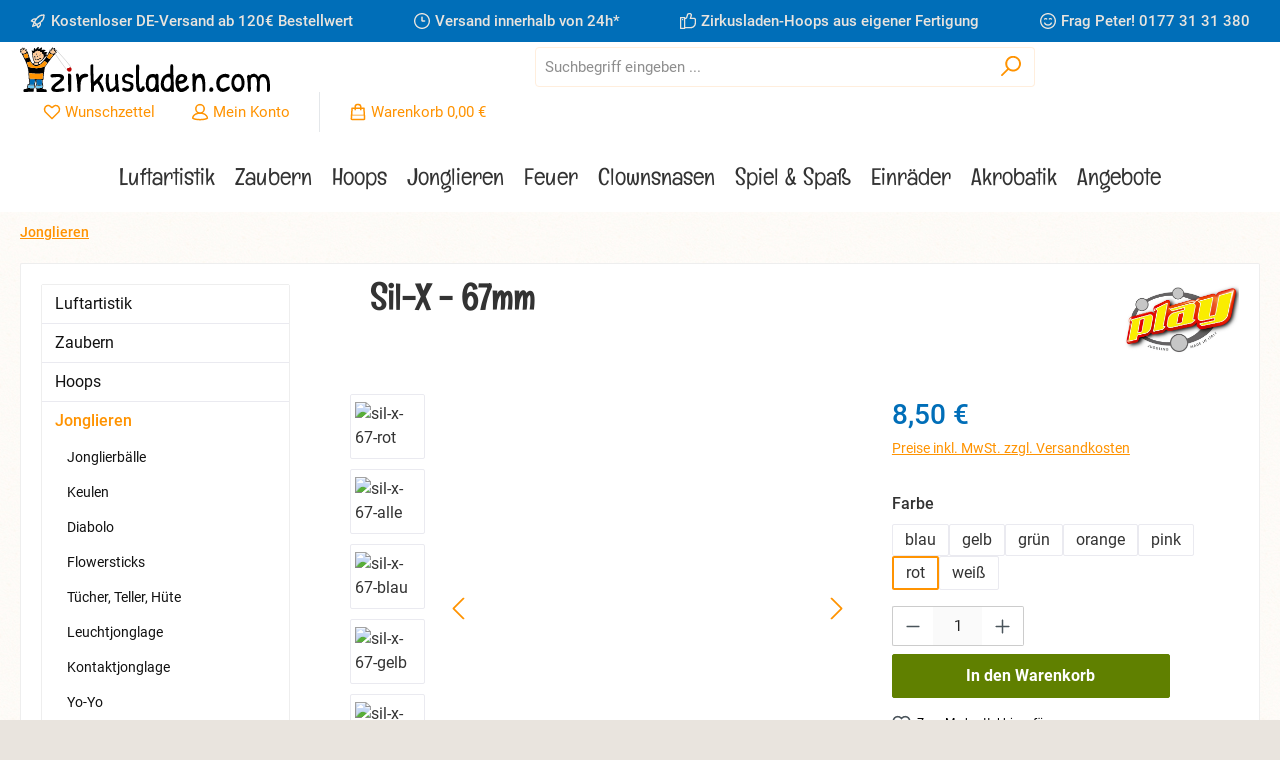

--- FILE ---
content_type: text/html; charset=UTF-8
request_url: https://www.zirkusladen.com/jonglieren/jonglieren/378/sil-x-67mm
body_size: 38672
content:
<!DOCTYPE html>
<html lang="de-DE"
      itemscope="itemscope"
      itemtype="https://schema.org/WebPage">


    
                            
    <head>
        		                            <meta charset="utf-8">
            
                            <meta name="viewport"
                      content="width=device-width, initial-scale=1, shrink-to-fit=no">
            
                            <meta name="author"
                      content="">
                <meta name="robots"
                      content="index,follow">
                <meta name="revisit-after"
                      content="15 days">
                <meta name="keywords"
                      content="Jonglierball, jugglingball, play">
                <meta name="description"
                      content="Sil-X-Bälle von play verbinden die klassischen Vorteile eines &quot;russischen&quot; Balles (dead drop / einfache foot- und body-catches, leichtes Gewicht) mit mit einer einzigartig weichen Außenhülle.">
            
                <meta property="og:type"
          content="product">
    <meta property="og:site_name"
          content="Der kleine Zirkusladen">
    <meta property="og:url"
          content="https://www.zirkusladen.com/detail/018ad72a502e72009a8399bb77570b89">
    <meta property="og:title"
          content="Sil-X - 67mm">

    <meta property="og:description"
          content="Sil-X-Bälle von play verbinden die klassischen Vorteile eines &quot;russischen&quot; Balles (dead drop / einfache foot- und body-catches, leichtes Gewicht) mit mit einer einzigartig weichen Außenhülle.">
    <meta property="og:image"
          content="https://www.zirkusladen.com/media/dc/61/cf/1695827186/sil-x-67-rot.jpg?ts=1695827186">

            <meta property="product:brand"
              content="Play Via Magenta 27 23871, Lomagna Lecco, Italy, sales@playjuggling.com">
    
                        <meta property="product:price:amount"
          content="8.5">
    <meta property="product:price:currency"
          content="EUR">
    <meta property="product:product_link"
          content="https://www.zirkusladen.com/detail/018ad72a502e72009a8399bb77570b89">

    <meta name="twitter:card"
          content="product">
    <meta name="twitter:site"
          content="Der kleine Zirkusladen">
    <meta name="twitter:title"
          content="Sil-X - 67mm">
    <meta name="twitter:description"
          content="Sil-X-Bälle von play verbinden die klassischen Vorteile eines &quot;russischen&quot; Balles (dead drop / einfache foot- und body-catches, leichtes Gewicht) mit mit einer einzigartig weichen Außenhülle.">
    <meta name="twitter:image"
          content="https://www.zirkusladen.com/media/dc/61/cf/1695827186/sil-x-67-rot.jpg?ts=1695827186">

                            <meta itemprop="copyrightHolder"
                      content="Der kleine Zirkusladen">
                <meta itemprop="copyrightYear"
                      content="">
                <meta itemprop="isFamilyFriendly"
                      content="false">
                <meta itemprop="image"
                      content="https://www.zirkusladen.com/media/06/47/5d/1695933243/LogoMain.svg?ts=1695933243">
            
                                            <meta name="theme-color"
                      content="#e9e4de">
                            
                                                

	




    
        
                    <link rel="icon" href="https://www.zirkusladen.com/media/f5/51/f2/1695932736/favicon.png?ts=1695932736">
        
                                <link rel="apple-touch-icon"
                  href="https://www.zirkusladen.com/media/2a/ac/2e/1695933267/Icon.svg?ts=1695933267">
                    
                    <link rel="canonical" href="https://www.zirkusladen.com/detail/018ad72a5024712db3f09154e456e517" />
    
                    <title itemprop="name">
                    Sil-X - 67mm            </title>
        
            		                                                                <link rel="stylesheet"
                      href="https://www.zirkusladen.com/theme/274d44155cc98751fb6316d363049a8f/css/all.css?1767348706">
                                    

	





        
        
    
            <!-- Custom css code -->
    <style>.cms-element-twt-modern-teaser .twt-modern-teaser-text {
    font-size: 1rem;
    font-weight: 400;
    border-radius: 4px;
}

.label-primary-dark {
    color: #fff;
    background-color: #e58400;
    border-color: #e58400;
}

@media (min-width: 768px) {
.navigation-flyout-categories.is-level-0>.navigation-flyout-col::before {
    content:"";
}
}

.header-minimal-logo img {
    width: 300px;
}

.footer-service-menu{
margin-bottom: 10px;
}</style>
    

    
            <link rel="stylesheet" href="https://www.zirkusladen.com/bundles/moorlfoundation/storefront/css/animate.css?1762085647">
    
    
            <script type="application/javascript">window.moorlAnimationZIndex = "9000";</script>
    
            <style>
            :root {
                --moorl-advanced-search-width: 600px;
            }
        </style>
    
                    
    <script>
        window.features = JSON.parse('\u007B\u0022V6_5_0_0\u0022\u003Atrue,\u0022v6.5.0.0\u0022\u003Atrue,\u0022V6_6_0_0\u0022\u003Atrue,\u0022v6.6.0.0\u0022\u003Atrue,\u0022V6_7_0_0\u0022\u003Atrue,\u0022v6.7.0.0\u0022\u003Atrue,\u0022V6_8_0_0\u0022\u003Afalse,\u0022v6.8.0.0\u0022\u003Afalse,\u0022DISABLE_VUE_COMPAT\u0022\u003Atrue,\u0022disable.vue.compat\u0022\u003Atrue,\u0022ACCESSIBILITY_TWEAKS\u0022\u003Atrue,\u0022accessibility.tweaks\u0022\u003Atrue,\u0022TELEMETRY_METRICS\u0022\u003Afalse,\u0022telemetry.metrics\u0022\u003Afalse,\u0022FLOW_EXECUTION_AFTER_BUSINESS_PROCESS\u0022\u003Afalse,\u0022flow.execution.after.business.process\u0022\u003Afalse,\u0022PERFORMANCE_TWEAKS\u0022\u003Afalse,\u0022performance.tweaks\u0022\u003Afalse,\u0022CACHE_CONTEXT_HASH_RULES_OPTIMIZATION\u0022\u003Afalse,\u0022cache.context.hash.rules.optimization\u0022\u003Afalse,\u0022DEFERRED_CART_ERRORS\u0022\u003Afalse,\u0022deferred.cart.errors\u0022\u003Afalse,\u0022PRODUCT_ANALYTICS\u0022\u003Afalse,\u0022product.analytics\u0022\u003Afalse\u007D');
    </script>
        
                                            
                        
                            
            
                
                                    <script>
                    window.useDefaultCookieConsent = true;
                </script>
                    
                                            <script>
                window.activeNavigationId = '018ad72a258a72d2876e68e267c6e7b9';
                window.activeRoute = 'frontend.detail.page';
                window.activeRouteParameters = '\u007B\u0022_httpCache\u0022\u003Atrue,\u0022productId\u0022\u003A\u0022018ad72a5024712db3f09154e456e517\u0022\u007D';
                window.router = {
                    'frontend.cart.offcanvas': '/checkout/offcanvas',
                    'frontend.cookie.offcanvas': '/cookie/offcanvas',
                    'frontend.checkout.finish.page': '/checkout/finish',
                    'frontend.checkout.info': '/widgets/checkout/info',
                    'frontend.menu.offcanvas': '/widgets/menu/offcanvas',
                    'frontend.cms.page': '/widgets/cms',
                    'frontend.cms.navigation.page': '/widgets/cms/navigation',
                    'frontend.country.country-data': '/country/country-state-data',
                    'frontend.app-system.generate-token': '/app-system/Placeholder/generate-token',
                    'frontend.gateway.context': '/gateway/context',
                    'frontend.cookie.consent.offcanvas': '/cookie/consent-offcanvas',
                    'frontend.account.login.page': '/account/login',
                    };
                window.salesChannelId = '018ad72a2cee713b99c708d48934c27d';
            </script>
        
    
                                <script>
                
                window.breakpoints = JSON.parse('\u007B\u0022xs\u0022\u003A0,\u0022sm\u0022\u003A576,\u0022md\u0022\u003A768,\u0022lg\u0022\u003A992,\u0022xl\u0022\u003A1200,\u0022xxl\u0022\u003A1400\u007D');
            </script>
        
                                    <script>
                    window.customerLoggedInState = 0;

                    window.wishlistEnabled = 1;
                </script>
                    
                            			<script src="https://www.zirkusladen.com/theme/018ad733a52d731f83c8b077eda244f8/assets/js/jquery-3.5.1.slim.min.js?1765459285"></script>
			
		        

    
                        
    <script>
        window.validationMessages = JSON.parse('\u007B\u0022required\u0022\u003A\u0022Die\u0020Eingabe\u0020darf\u0020nicht\u0020leer\u0020sein.\u0022,\u0022email\u0022\u003A\u0022Ung\\u00fcltige\u0020E\u002DMail\u002DAdresse.\u0020Die\u0020E\u002DMail\u0020ben\\u00f6tigt\u0020das\u0020Format\u0020\\\u0022nutzer\u0040beispiel.de\\\u0022.\u0022,\u0022confirmation\u0022\u003A\u0022Ihre\u0020Eingaben\u0020sind\u0020nicht\u0020identisch.\u0022,\u0022minLength\u0022\u003A\u0022Die\u0020Eingabe\u0020ist\u0020zu\u0020kurz.\u0022\u007D');
    </script>
        
                                                            <script>
                        window.themeJsPublicPath = 'https://www.zirkusladen.com/theme/274d44155cc98751fb6316d363049a8f/js/';
                    </script>
                                            <script type="text/javascript" src="https://www.zirkusladen.com/theme/274d44155cc98751fb6316d363049a8f/js/storefront/storefront.js?1767348706" defer></script>
                                            <script type="text/javascript" src="https://www.zirkusladen.com/theme/274d44155cc98751fb6316d363049a8f/js/swag-pay-pal/swag-pay-pal.js?1767348706" defer></script>
                                            <script type="text/javascript" src="https://www.zirkusladen.com/theme/274d44155cc98751fb6316d363049a8f/js/dne-custom-css-js/dne-custom-css-js.js?1767348707" defer></script>
                                            <script type="text/javascript" src="https://www.zirkusladen.com/theme/274d44155cc98751fb6316d363049a8f/js/moorl-foundation/moorl-foundation.js?1767348706" defer></script>
                                            <script type="text/javascript" src="https://www.zirkusladen.com/theme/274d44155cc98751fb6316d363049a8f/js/pickware-dhl/pickware-dhl.js?1767348706" defer></script>
                                            <script type="text/javascript" src="https://www.zirkusladen.com/theme/274d44155cc98751fb6316d363049a8f/js/pickware-shipping-bundle/pickware-shipping-bundle.js?1767348706" defer></script>
                                            <script type="text/javascript" src="https://www.zirkusladen.com/theme/274d44155cc98751fb6316d363049a8f/js/tcinn-theme-ware-bio/tcinn-theme-ware-bio.js?1767348706" defer></script>
                                                        

    
        </head>

        <body class="is-ctl-product is-act-index is-active-route-frontend-detail-page themeware twt-bio twt-header-type-1 twt-full-width-boxed twt-is-cms-product-detail twt-cms-styling">

            
                
    
    
            <div id="page-top" class="skip-to-content bg-primary-subtle text-primary-emphasis overflow-hidden" tabindex="-1">
            <div class="container skip-to-content-container d-flex justify-content-center visually-hidden-focusable">
                                                                                        <a href="#content-main" class="skip-to-content-link d-inline-flex text-decoration-underline m-1 p-2 fw-bold gap-2">
                                Zum Hauptinhalt springen
                            </a>
                                            
                                                                        <a href="#header-main-search-input" class="skip-to-content-link d-inline-flex text-decoration-underline m-1 p-2 fw-bold gap-2 d-none d-sm-block">
                                Zur Suche springen
                            </a>
                                            
                                                                        <a href="#main-navigation-menu" class="skip-to-content-link d-inline-flex text-decoration-underline m-1 p-2 fw-bold gap-2 d-none d-lg-block">
                                Zur Hauptnavigation springen
                            </a>
                                                                        </div>
        </div>
        
        						                    <noscript class="noscript-main">
                
    <div role="alert"
         aria-live="polite"
         class="alert alert-info d-flex align-items-center">

                                                                        
                                                                                                                                                                
        
        
        
                                    
                <span class="icon icon-info" aria-hidden="true">
                                        <svg xmlns="http://www.w3.org/2000/svg" xmlns:xlink="http://www.w3.org/1999/xlink" width="24" height="24" viewBox="0 0 24 24"><defs><path d="M12 7c.5523 0 1 .4477 1 1s-.4477 1-1 1-1-.4477-1-1 .4477-1 1-1zm1 9c0 .5523-.4477 1-1 1s-1-.4477-1-1v-5c0-.5523.4477-1 1-1s1 .4477 1 1v5zm11-4c0 6.6274-5.3726 12-12 12S0 18.6274 0 12 5.3726 0 12 0s12 5.3726 12 12zM12 2C6.4772 2 2 6.4772 2 12s4.4772 10 10 10 10-4.4772 10-10S17.5228 2 12 2z" id="icons-default-info" /></defs><use xlink:href="#icons-default-info" fill="#758CA3" fill-rule="evenodd" /></svg>
                    </span>

    
                                                        
                                    
                    <div class="alert-content-container">
                                                    
                                                            Um unseren Shop in vollem Umfang nutzen zu können, empfehlen wir Ihnen Javascript in Ihrem Browser zu aktivieren.
                                    
                                                                </div>
            </div>
            </noscript>
        
                    				





    
    	
				






	 					
	
	


	
	
	
	



	
	<section id="twt-usp-bar"			 class="twt-usp-bar is-header is-small layout-1 top"
			 data-twt-usp-bar-position="1"			 data-twt-usp-bar-usps="4"
			 role="region"
			 aria-label="Darum lohnt sich Einkaufen bei uns"
	>

					<div class="twt-usp-bar-container container">
				<div class="twt-usp-bar-items">
					





 



                            
            
                
                                    <div class="twt-usp-bar-item twt-usp-1 item-1">
                    <div class="item-icon">
                                                
		
					                                                                                                            
        
        
        
                                    
                <span class="icon icon-rocket" aria-hidden="true">
                                        <svg xmlns="http://www.w3.org/2000/svg" xmlns:xlink="http://www.w3.org/1999/xlink" width="24" height="24" viewBox="0 0 24 24"><defs><path d="M5.2213 14.4042a12.7324 12.7324 0 0 0-3.4638-1.434c-.7541-.1886-1.0142-1.1277-.4646-1.6773l1.8284-1.8284A5 5 0 0 1 6.657 8h2.47l.47-.6462A13 13 0 0 1 20.1107 2H21c.5523 0 1 .4477 1 1v.8893a13 13 0 0 1-5.3538 10.5136l-.4355.3167.2102.8407a5 5 0 0 1-1.3152 4.7482l-2.3986 2.3986c-.5496.5496-1.4887.2895-1.6772-.4646a12.7324 12.7324 0 0 0-1.434-3.4638 41.8718 41.8718 0 0 1-5.2797 2.17c-.7817.2606-1.5255-.4832-1.2649-1.265a41.8718 41.8718 0 0 1 2.17-5.2795zm.9287-1.7747A41.8718 41.8718 0 0 1 7.7358 10h-1.079a3 3 0 0 0-2.1213.8787l-.661.661c.794.2997 1.5546.665 2.2755 1.0898zm8.309 3.33a41.8717 41.8717 0 0 1-3.0885 1.8905 14.7187 14.7187 0 0 1 1.0897 2.2755l1.2313-1.2312a3 3 0 0 0 .789-2.849l-.0214-.0858zm-4.2242.2328a39.8717 39.8717 0 0 0 4.292-2.721l.943-.6859a11 11 0 0 0 4.5296-8.7848A11 11 0 0 0 11.2146 8.53l-.686.9432a39.8717 39.8717 0 0 0-2.721 4.2919 14.762 14.762 0 0 1 2.4272 2.4271zm-1.8172.936a12.7602 12.7602 0 0 0-1.5459-1.5459c-.4347.9-.8358 1.8167-1.202 2.748a39.8718 39.8718 0 0 0 2.7479-1.2021z" id="icons-default-rocket" /></defs><use xlink:href="#icons-default-rocket" fill="#758CA3" fill-rule="evenodd" /></svg>
                    </span>

    
    
	                    </div>
                    <div class="item-label">
                        <div class="item-title">Kostenloser DE-Versand ab 120€ Bestellwert</div>
                                            </div>
                </div>
                    
    
                
                                    <div class="twt-usp-bar-item twt-usp-2 item-2">
                    <div class="item-icon">
                                                
		
					                                                                                                            
        
        
        
                                    
                <span class="icon icon-clock" aria-hidden="true">
                                        <svg xmlns="http://www.w3.org/2000/svg" xmlns:xlink="http://www.w3.org/1999/xlink" width="24" height="24" viewBox="0 0 24 24"><defs><path d="M13 11V6c0-.5523-.4477-1-1-1s-1 .4477-1 1v6c0 .5523.4477 1 1 1h4c.5523 0 1-.4477 1-1s-.4477-1-1-1h-3zm-1 13C5.3726 24 0 18.6274 0 12S5.3726 0 12 0s12 5.3726 12 12-5.3726 12-12 12zm0-2c5.5228 0 10-4.4772 10-10S17.5228 2 12 2 2 6.4772 2 12s4.4772 10 10 10z" id="icons-default-clock" /></defs><use xlink:href="#icons-default-clock" fill="#758CA3" fill-rule="evenodd" /></svg>
                    </span>

    
    
	                    </div>
                    <div class="item-label">
                        <div class="item-title">Versand innerhalb von 24h*</div>
                                            </div>
                </div>
                    
    
                
                                    <div class="twt-usp-bar-item twt-usp-3 item-3">
                    <div class="item-icon">
                                                
		
					                                                                                                            
        
        
        
                                    
                <span class="icon icon-thumb-up" aria-hidden="true">
                                        <svg xmlns="http://www.w3.org/2000/svg" xmlns:xlink="http://www.w3.org/1999/xlink" width="24" height="24" viewBox="0 0 24 24"><defs><path d="M4 9c.5523 0 1 .4477 1 1s-.4477 1-1 1-1-.4477-1-1 .4477-1 1-1zm4-2h.2457a1 1 0 0 0 .9615-.7253l1.1711-4.0989A3 3 0 0 1 13.263 0h1.76c1.6568 0 3 1.3431 3 3a3 3 0 0 1-.1155.8242L17 7h4c1.6569 0 3 1.3431 3 3v5c0 4.4183-3.5817 8-8 8H8c0 .5523-.4477 1-1 1H1c-.5523 0-1-.4477-1-1V7c0-.5523.4477-1 1-1h6c.5523 0 1 .4477 1 1zM6 8H2v14h4V8zm2 1v12h8c3.3137 0 6-2.6863 6-6v-5c0-.5523-.4477-1-1-1h-6.6515l1.6358-5.7253A1 1 0 0 0 16.0228 3c0-.5523-.4477-1-1-1H13.263a1 1 0 0 0-.9615.7253l-1.1711 4.0989A3 3 0 0 1 8.2457 9H8z" id="icons-default-thumb-up" /></defs><use xlink:href="#icons-default-thumb-up" fill="#758CA3" fill-rule="evenodd" /></svg>
                    </span>

    
    
	                    </div>
                    <div class="item-label">
                        <div class="item-title">Zirkusladen-Hoops aus eigener Fertigung</div>
                                            </div>
                </div>
                    
    
                
                                    <div class="twt-usp-bar-item twt-usp-4 item-4">
                    <div class="item-icon">
                                                
		
					                                                                                                            
        
        
        
                                    
                <span class="icon icon-emoji" aria-hidden="true">
                                        <svg xmlns="http://www.w3.org/2000/svg" xmlns:xlink="http://www.w3.org/1999/xlink" width="24" height="24" viewBox="0 0 24 24"><defs><path d="M12 24C5.3726 24 0 18.6274 0 12S5.3726 0 12 0s12 5.3726 12 12-5.3726 12-12 12zm0-2c5.5228 0 10-4.4772 10-10S17.5228 2 12 2 2 6.4772 2 12s4.4772 10 10 10zm-5.9487-6.6838c-.1746-.524.1085-1.0902.6325-1.2649.524-.1746 1.0902.1085 1.2649.6325.0797.2391.3188.6695.7584 1.109C9.4601 16.5459 10.5197 17 12 17s2.54-.4541 3.2929-1.2071c.4396-.4396.6787-.87.7584-1.1091.1747-.524.741-.8071 1.265-.6325.5239.1747.807.741.6324 1.265-.1703.5108-.5562 1.2054-1.2416 1.8908C15.5851 18.3291 14.0197 19 12 19s-3.585-.6709-4.7071-1.7929c-.6854-.6854-1.0713-1.38-1.2416-1.8909zm1.5034-5.4841c-.4595.3063-1.0804.1821-1.3868-.2774-.3063-.4595-.1821-1.0804.2774-1.3868l.3906-.2604a3 3 0 0 1 3.3282 0l.3906.2604c.4595.3064.5837.9273.2774 1.3868-.3064.4595-.9273.5837-1.3868.2774l-.3906-.2604a1 1 0 0 0-1.1094 0l-.3906.2604zm7 0c-.4595.3063-1.0804.1821-1.3868-.2774-.3063-.4595-.1821-1.0804.2774-1.3868l.3906-.2604a3 3 0 0 1 3.3282 0l.3906.2604c.4595.3064.5837.9273.2774 1.3868-.3064.4595-.9273.5837-1.3868.2774l-.3906-.2604a1 1 0 0 0-1.1094 0l-.3906.2604z" id="icons-default-emoji" /></defs><use xlink:href="#icons-default-emoji" fill="#758CA3" fill-rule="evenodd" /></svg>
                    </span>

    
    
	                    </div>
                    <div class="item-label">
                        <div class="item-title">Frag Peter! <a href="tel:+491773131380">0177 31 31 380</a></div>
                                            </div>
                </div>
                    
    
        
        				</div>

																
											</div>
		
	</section>
	
		            
    
        <header class="header-main">
                            <div class="container">
                        					            <div class="top-bar d-none d-lg-block">
        			        	    </div>
    

	
    					        <div class="row align-items-center header-row">
                            <div class="col-12 col-lg-auto header-logo-col pb-sm-2 my-3 m-lg-0">
                        <div class="header-logo-main text-center">
                    <a class="header-logo-main-link"
               href="/"
               title="Zur Startseite gehen">
                				                    <picture class="header-logo-picture d-block m-auto">
                                                                            
                                                                            
                                                                                    <img src="https://www.zirkusladen.com/media/06/47/5d/1695933243/LogoMain.svg?ts=1695933243"
                                     alt="Zur Startseite gehen"
                                     class="img-fluid header-logo-main-img">
                                                                        </picture>
                
	
					
		            </a>
            </div>
                </div>
            
            					                <div class="col-12 order-2 col-sm order-sm-1 header-search-col">
                    <div class="row">
                        <div class="col-sm-auto d-none d-sm-block d-lg-none">
                                                            <div class="nav-main-toggle">
                                                                            <button
                                            class="btn nav-main-toggle-btn header-actions-btn"
                                            type="button"
                                            data-off-canvas-menu="true"
                                            aria-label="Menü"
                                        >
                                            				                                                                                                            
        
        
        
                        


    













    <span class="icon icon-themeware icon-stack icon-solid" aria-hidden="true"><?xml version="1.0" encoding="utf-8"?><svg  xmlns="http://www.w3.org/2000/svg" viewBox="0 0 24 24"><path d="M2,5.48H22a1,1,0,0,0,0-2H2a1,1,0,0,0,0,2Z"/><path d="M22,10.92H2a1,1,0,0,0,0,2H22a1,1,0,0,0,0-2Z"/><path d="M22,18.52H2a1,1,0,0,0,0,2H22a1,1,0,0,0,0-2Z"/></svg></span>





    
    	
		<span class="header-nav-main-toggle-label">
		Navigation
	</span>
                                        </button>
                                                                    </div>
                                                    </div>
                        <div class="col">
                            
    <div class="collapse"
         id="searchCollapse">
        <div class="header-search my-2 m-sm-auto">
                            <form action="/search"
                      method="get"
                      data-search-widget="true"
                      data-search-widget-options="{&quot;searchWidgetMinChars&quot;:2}"
                      data-url="/suggest?search="
                      class="header-search-form js-search-form">
                    		                        <div class="input-group">
                                                            <input
                                    type="search"
                                    id="header-main-search-input"
                                    name="search"
                                    class="form-control header-search-input"
                                    autocomplete="off"
                                    autocapitalize="off"
                                    placeholder="Suchbegriff eingeben ..."
                                    aria-label="Suchbegriff eingeben ..."
                                    role="combobox"
                                    aria-autocomplete="list"
                                    aria-controls="search-suggest-listbox"
                                    aria-expanded="false"
                                    aria-describedby="search-suggest-result-info"
                                    value="">
                            
                            	<button type="submit"
			class="btn header-search-btn"
			aria-label="Suchen"
	>
		<span class="header-search-icon">
													                                                                                                            
        
        
        
                        


    













    <span class="icon icon-themeware icon-search icon-solid" aria-hidden="true"><?xml version="1.0" encoding="utf-8"?><svg  xmlns="http://www.w3.org/2000/svg" viewBox="0 0 24 24"><path d="M14.34,1A8.52,8.52,0,0,0,7.77,15L1.43,21.29a1,1,0,0,0,0,1.42,1,1,0,0,0,.71.29,1,1,0,0,0,.71-.29l6.38-6.38A8.52,8.52,0,1,0,14.34,1Zm0,15a6.52,6.52,0,1,1,6.52-6.52A6.53,6.53,0,0,1,14.34,16Z"/></svg></span>





    
    					</span>
	</button>

                                                            <button class="btn header-close-btn js-search-close-btn d-none"
                                        type="button"
                                        aria-label="Die Dropdown-Suche schließen">
                                    <span class="header-close-icon">
                                                                                                                                                    
        
        
        
                                    
                <span class="icon icon-x" aria-hidden="true">
                                        <svg xmlns="http://www.w3.org/2000/svg" xmlns:xlink="http://www.w3.org/1999/xlink" width="24" height="24" viewBox="0 0 24 24"><defs><path d="m10.5858 12-7.293-7.2929c-.3904-.3905-.3904-1.0237 0-1.4142.3906-.3905 1.0238-.3905 1.4143 0L12 10.5858l7.2929-7.293c.3905-.3904 1.0237-.3904 1.4142 0 .3905.3906.3905 1.0238 0 1.4143L13.4142 12l7.293 7.2929c.3904.3905.3904 1.0237 0 1.4142-.3906.3905-1.0238.3905-1.4143 0L12 13.4142l-7.2929 7.293c-.3905.3904-1.0237.3904-1.4142 0-.3905-.3906-.3905-1.0238 0-1.4143L10.5858 12z" id="icons-default-x" /></defs><use xlink:href="#icons-default-x" fill="#758CA3" fill-rule="evenodd" /></svg>
                    </span>

    
                                        </span>
                                </button>
                                                    </div>
                    

					                </form>
                    </div>
    </div>
                        </div>
                    </div>
                </div>
            

	
                            <div class="col-12 order-1 col-sm-auto order-sm-2 header-actions-col">
                    <div class="row g-0">
                        		
	
				
	
			
																				
								
				
				
					
			
			<div class="col d-sm-none">
		<div class="menu-button">

							<button
                    class="btn nav-main-toggle-btn header-actions-btn"
					type="button"
					data-off-canvas-menu="true"
					aria-label="Menü"
					title="Navigation"
				>
																														                                                                                                            
        
        
        
                        


    













    <span class="icon icon-themeware icon-stack icon-solid" aria-hidden="true"><?xml version="1.0" encoding="utf-8"?><svg  xmlns="http://www.w3.org/2000/svg" viewBox="0 0 24 24"><path d="M2,5.48H22a1,1,0,0,0,0-2H2a1,1,0,0,0,0,2Z"/><path d="M22,10.92H2a1,1,0,0,0,0,2H22a1,1,0,0,0,0-2Z"/><path d="M22,18.52H2a1,1,0,0,0,0,2H22a1,1,0,0,0,0-2Z"/></svg></span>





    
    											
										<span class="header-nav-main-toggle-label">
						Navigation
					</span>
				</button>
			
		</div>
	</div>

                        		
		
					
		
		
	<div class="d-sm-none col-auto twt-search-col">
		  <div class="search-toggle">
				<button class="btn header-actions-btn search-toggle-btn js-search-toggle-btn collapsed"
						type="button"
						data-bs-toggle="collapse"
						data-bs-target="#searchCollapse"
						aria-expanded="false"
						aria-controls="searchCollapse"
						aria-label="Suchen"
				>
										<span class="header-search-toggle-icon">
													                                                                                                            
        
        
        
                        


    













    <span class="icon icon-themeware icon-search icon-solid" aria-hidden="true"><?xml version="1.0" encoding="utf-8"?><svg  xmlns="http://www.w3.org/2000/svg" viewBox="0 0 24 24"><path d="M14.34,1A8.52,8.52,0,0,0,7.77,15L1.43,21.29a1,1,0,0,0,0,1.42,1,1,0,0,0,.71.29,1,1,0,0,0,.71-.29l6.38-6.38A8.52,8.52,0,1,0,14.34,1Zm0,15a6.52,6.52,0,1,1,6.52-6.52A6.53,6.53,0,0,1,14.34,16Z"/></svg></span>





    
    						
													                                                                                                            
        
        
        
                        


    













    <span class="icon icon-themeware icon-x icon-solid" aria-hidden="true"><?xml version="1.0" encoding="utf-8"?><svg  xmlns="http://www.w3.org/2000/svg" viewBox="0 0 24 24"><path d="M13.41,12l9.3-9.29a1,1,0,1,0-1.42-1.42L12,10.59,2.71,1.29A1,1,0,0,0,1.29,2.71L10.59,12l-9.3,9.29a1,1,0,0,0,0,1.42,1,1,0,0,0,1.42,0L12,13.41l9.29,9.3a1,1,0,0,0,1.42,0,1,1,0,0,0,0-1.42Z"/></svg></span>





    
    											</span>

										<span class="header-search-toggle-name">
						Suche
					</span>
				</button>
		  </div>
	 </div>

                                                    						                                <div class="col-auto">
                                    <div class="header-wishlist">
                                        <a class="btn header-wishlist-btn header-actions-btn"
                                           href="/wishlist"
                                           title="Merkzettel"
                                           aria-labelledby="wishlist-basket-live-area"
                                        >
                                            			
							<span class="header-wishlist-icon">
									                                                                                                            
        
        
        
                        


    













    <span class="icon icon-themeware icon-heart icon-solid" aria-hidden="true"><?xml version="1.0" encoding="utf-8"?><svg  xmlns="http://www.w3.org/2000/svg" viewBox="0 0 24 24"><path d="M21.55,4.51a.46.46,0,0,0-.07-.07,5.78,5.78,0,0,0-5.25-2,5.15,5.15,0,0,0-2.29,1L12,4.93,9.89,3.31a4.36,4.36,0,0,0-1.07-.62c-1-.39-3.67-1-6.3,1.75l-.07.07a6.61,6.61,0,0,0-1.08,6.31,6,6,0,0,0,1.52,2.39L11.3,21.5a.83.83,0,0,0,.22.14.61.61,0,0,0,.1.07.94.94,0,0,0,.76,0,.61.61,0,0,0,.1-.07.83.83,0,0,0,.22-.14l8.41-8.29a6,6,0,0,0,1.52-2.39A6.61,6.61,0,0,0,21.55,4.51Zm-.82,5.68a4.08,4.08,0,0,1-1,1.6L12,19.38,4.29,11.79a4.08,4.08,0,0,1-1-1.6A4.57,4.57,0,0,1,4,5.78c1.63-1.69,3.13-1.6,4.1-1.23a2.94,2.94,0,0,1,.57.34L11.39,7l.06,0a.66.66,0,0,0,.19.09.49.49,0,0,0,.17.06h.38a.58.58,0,0,0,.17-.06A.66.66,0,0,0,12.55,7l.06,0,2.55-2a3.17,3.17,0,0,1,1.39-.64A3.87,3.87,0,0,1,20,5.78,4.57,4.57,0,0,1,20.73,10.19Z"/></svg></span>





    
    							</span>
		
							<span class="header-wishlist-name">
				Wunschzettel
			</span>
		
		
		
		<span class="badge bg-primary header-wishlist-badge"
			  id="wishlist-basket"
			  data-wishlist-storage="true"
			  data-wishlist-storage-options="{&quot;listPath&quot;:&quot;\/wishlist\/list&quot;,&quot;mergePath&quot;:&quot;\/wishlist\/merge&quot;,&quot;pageletPath&quot;:&quot;\/wishlist\/merge\/pagelet&quot;}"
			  data-wishlist-widget="true"
			  data-wishlist-widget-options="{&quot;showCounter&quot;:true}"
			  aria-labelledby="wishlist-basket-live-area"
		></span>

		<span class="visually-hidden"
			  id="wishlist-basket-live-area"
			  data-wishlist-live-area-text="Du hast %counter% Produkte auf dem Merkzettel"
			  aria-live="polite"
		></span>

	                                        </a>
                                    </div>
                                </div>
                            

	                        
                        						                            <div class="col-auto">
                                <div class="account-menu">
                                        <div class="dropdown">
        							<button class="btn account-menu-btn header-actions-btn"
				type="button"
				id="accountWidget"
				data-account-menu="true"
				data-bs-toggle="dropdown"
				aria-haspopup="true"
				aria-expanded="false"
				aria-label="Mein Konto"
				title="Mein Konto"
		>
						<span class="header-account-icon">
													                                                                                                            
        
        
        
                        


    













    <span class="icon icon-themeware icon-avatar icon-solid" aria-hidden="true"><?xml version="1.0" encoding="utf-8"?><svg  xmlns="http://www.w3.org/2000/svg" viewBox="0 0 24 24"><path d="M21.31,16.24A10.3,10.3,0,0,0,15.89,13a6.57,6.57,0,1,0-7.74,0A10.18,10.18,0,0,0,2.8,16.24a7.86,7.86,0,0,0-1.55,3.84,1,1,0,0,0,.35.85,8.89,8.89,0,0,0,2.94,1.41,28.5,28.5,0,0,0,7.34.84h.35a28.5,28.5,0,0,0,7.34-.84,9,9,0,0,0,2.94-1.41,1,1,0,0,0,.34-.85A7.8,7.8,0,0,0,21.31,16.24ZM12,3.17A4.57,4.57,0,1,1,7.44,7.74,4.57,4.57,0,0,1,12,3.17ZM19,20.43a25.91,25.91,0,0,1-6.64.74h-.52a26,26,0,0,1-6.64-.74,11,11,0,0,1-1.8-.74,5.19,5.19,0,0,1,1-2.16c2.64-3.14,7.58-3,7.63-3h.19s5-.18,7.63,3a5.32,5.32,0,0,1,1,2.16A11.2,11.2,0,0,1,19,20.43Z"/></svg></span>





    
    							</span>

									<span class="header-account-name">
				Mein Konto
			</span>

								</button>

	
                    <div class="dropdown-menu dropdown-menu-end account-menu-dropdown js-account-menu-dropdown"
                 aria-labelledby="accountWidget">
                

        
            <div class="offcanvas-header">
                            <button class="btn btn-secondary offcanvas-close js-offcanvas-close">
                                                                                                                                                        
        
        
        
                                    
                <span class="icon icon-x icon-sm" aria-hidden="true">
                                        <svg xmlns="http://www.w3.org/2000/svg" xmlns:xlink="http://www.w3.org/1999/xlink" width="24" height="24" viewBox="0 0 24 24"><use xlink:href="#icons-default-x" fill="#758CA3" fill-rule="evenodd" /></svg>
                    </span>

    
                        
                                            Menü schließen
                                    </button>
                    </div>
    
            <div class="offcanvas-body">
                <div class="account-menu">
                                    <div class="dropdown-header account-menu-header">
                    Ihr Konto
                </div>
                    
                                    <div class="account-menu-login">
                                            <a href="/account/login"
                           title="Anmelden"
                           class="btn btn-primary account-menu-login-button">
                            Anmelden
                        </a>
                    
                                            <div class="account-menu-register">
                            oder
                            <a href="/account/login"
                               title="Registrieren">
                                registrieren
                            </a>
                        </div>
                                    </div>
                    
                    <div class="account-menu-links">
                    <div class="header-account-menu">
        <div class="card account-menu-inner">
                                        
                                                <nav class="list-group list-group-flush account-aside-list-group">
                                                                                    <a href="/account"
                                   title="Übersicht"
                                   class="list-group-item list-group-item-action account-aside-item"
                                   >
                                    Übersicht
                                </a>
                            
                                                            <a href="/account/profile"
                                   title="Persönliches Profil"
                                   class="list-group-item list-group-item-action account-aside-item"
                                   >
                                    Persönliches Profil
                                </a>
                            
                                                                                                                            <a href="/account/address"
                                   title="Adressen"
                                   class="list-group-item list-group-item-action account-aside-item"
                                   >
                                    Adressen
                                </a>
                            
                                                            <a href="/account/order"
                                   title="Bestellungen"
                                   class="list-group-item list-group-item-action account-aside-item"
                                   >
                                    Bestellungen
                                </a>
                                                                        </nav>
                            
                                                </div>
    </div>
            </div>
            </div>
        </div>
                </div>
            </div>
                                </div>
                            </div>
                        

	
                        						                            <div class="col-auto">
                                <div
                                    class="header-cart"
                                    data-off-canvas-cart="true"
                                >
                                    <a
                                        class="btn header-cart-btn header-actions-btn"
                                        href="/checkout/cart"
                                        data-cart-widget="true"
                                        title="Warenkorb"
                                        aria-labelledby="cart-widget-aria-label"
                                        aria-haspopup="true"
                                    >
                                        					<span class="header-cart-icon">
															                                                                                                            
        
        
        
                        


    













    <span class="icon icon-themeware icon-basket icon-solid" aria-hidden="true"><?xml version="1.0" encoding="utf-8"?><svg  xmlns="http://www.w3.org/2000/svg" viewBox="0 0 24 24"><path d="M20.87,6.82a1,1,0,0,0-1-.93H16.72V5.36A4.45,4.45,0,0,0,12,1,4.42,4.42,0,0,0,7.23,5.36v.53H4.11a1,1,0,0,0-1,.93l-1,14a2,2,0,0,0,2,2.14H19.8a2,2,0,0,0,2-2.13ZM9.23,5.37A2.4,2.4,0,0,1,12,3c2.59,0,2.76,2,2.77,2.37v.53H9.23Zm-2,2.52v1a1,1,0,0,0,2,0v-1h5.49v1a1,1,0,1,0,2,0v-1h2.22l.5,7.61H4.51l.54-7.61ZM4.12,21l.3-4.24h15.1L19.8,21Z"/></svg></span>





    
    				
					</span>

				<span class="header-cart-name">
			Warenkorb
		</span>

		
				<span class="header-cart-total">
			0,00 €
		</span>

	                                    </a>
                                </div>
                            </div>
                        

	                    </div>
                </div>
                    </div>
    

	                </div>
                    </header>
    
    		
					
														<div class="nav-main">
											<div class="container">

																															<div id="sticky-logo" class="d-none">
										<a href="/"
										class="sticky-logo-main-link"
										title="Zur Startseite gehen"
																				>
											<picture>

																																					<img src="https://www.zirkusladen.com/media/f1/c7/a1/1695933288/LogoSticky.svg?ts=1695933288" alt="Zur Startseite gehen">
												
																																																	
											</picture>
										</a>
									</div>
															
														
																						<span id="js-sticky-cart-position" class="d-none"></span>
							
																				</div>

												                                    <style>.navigation-flyout-categories.is-level-0 > .navigation-flyout-col , .is-graphic-menu .navigation-flyout-categories.is-level-0>.navigation-flyout-col.tile-border {border-color: rgba(255,255,255,0); }
            .navigation-flyout-categories.is-level-0 > .navigation-flyout-col:hover, .is-graphic-menu .navigation-flyout-categories.is-level-0>.navigation-flyout-col.tile-border:hover {border-color: rgba(255,147,1,0.3);}
                    </style>
                    <div class="container">
        
                    <nav class="navbar navbar-expand-lg main-navigation-menu"
                 id="main-navigation-menu"
                 itemscope="itemscope"
                 itemtype="https://schema.org/SiteNavigationElement"
                 data-navbar="true"
                 data-navbar-options="{&quot;pathIdList&quot;:[]}"
                 aria-label="Hauptnavigation">
                <div class="collapse navbar-collapse" id="main_nav">
                    <ul class="navbar-nav main-navigation-menu-list flex-wrap">
                        
                            
                                                                                                                                                                                                                    
                                            <li class="nav-item nav-item-018ad72a258d701a8702df08a7c3f329 dropdown position-static">
            <a class="nav-link nav-item-018ad72a258d701a8702df08a7c3f329-link root main-navigation-link p-2 dropdown-toggle"
               href="https://www.zirkusladen.com/Luftartistik/"
               data-bs-toggle="dropdown"                                   itemprop="url"
               title="Luftartistik">

                                
                <span itemprop="name" class="main-navigation-link-text">Luftartistik</span>
            </a>
                            <div class="dropdown-menu w-100 p-4">
                            
                                   <div class="row">
                            <div class="col">
                    <div class="navigation-flyout-category-link">
                                                                                    <a href="https://www.zirkusladen.com/Luftartistik/"
                                   itemprop="url"
                                   title="Luftartistik">
                                                                            Zur Kategorie Luftartistik
                                                                    </a>
                                                                        </div>
                </div>
            
                            <div class="col-auto">
                    <button class="navigation-flyout-close js-close-flyout-menu btn-close" aria-label="Menü schließen">
                                                                                                                            </button>
                </div>
                    </div>
    

    
            <div class="row navigation-flyout-content">
                 <div class="col">

         <div class="is-graphic-menu ">
                                                              
    <style>.is-graphic-menu .menu--picture--tile { object-fit: contain; }</style>

    <div class="row navigation-flyout-categories is-level-0 is-graphic-menu">

                                                                                                                        
                            <div class="mcol-2 navigation-flyout-col tile-border  ">
                                                                                                                                <a class="nav-item nav-item-018e17c5b9b273d58bb533a096ff3cc8 nav-link nav-item-018e17c5b9b273d58bb533a096ff3cc8-link navigation-flyout-link is-level-0"
                               href="https://www.zirkusladen.com/Luftartistik/Vertikaltuecher/"
                               itemprop="url"
                                                              title="Vertikaltücher">
                                                                         <div class="tile-picture">
                                                                                                
                    
                        
                        
    
    
    
        
        
            <img src="https://zirkusladen.com/media/7a/18/3d/1695827178/vertikaltuch.jpg?ts=1695827178"                          class="menu--picture--tile" alt="Vertikaltücher" title="Vertikaltücher" data-object-fit="contain" style="height: 125px" loading="lazy"        />
                                                                                        </div>

                                                                                                              <span itemprop="name">Vertikaltücher</span>
                                                                                                    </a>
                                            
                                                                                            
    <style>.is-graphic-menu .menu--picture--tile { object-fit: contain; }</style>

    <div class="navigation-flyout-categories is-level-1 is-graphic-menu">

            </div>
                                                            </div>
                                                                                                                                    
                            <div class="mcol-2 navigation-flyout-col tile-border  ">
                                                                                                                                <a class="nav-item nav-item-018e17c2b42c73a59e5ff854e2c84d29 nav-link nav-item-018e17c2b42c73a59e5ff854e2c84d29-link navigation-flyout-link is-level-0"
                               href="https://www.zirkusladen.com/Luftartistik/Luftringe-Aerial-Rings/"
                               itemprop="url"
                                                              title="Luftringe / Aerial Rings">
                                                                         <div class="tile-picture">
                                                                                                
                    
                        
                        
    
    
    
        
                
        
                
        
                                
                                            
                                            
                    
                
                
        
        
                                                                                                            
            
            <img src="https://zirkusladen.com/media/f1/95/5b/1695827176/luftring2p.jpg?ts=1695827176"                             srcset="https://zirkusladen.com/thumbnail/f1/95/5b/1695827176/luftring2p_1280x1280.jpg?ts=1695827178 1280w, https://zirkusladen.com/thumbnail/f1/95/5b/1695827176/luftring2p_600x600.jpg?ts=1695827178 600w, https://zirkusladen.com/thumbnail/f1/95/5b/1695827176/luftring2p_200x200.jpg?ts=1695827178 200w"                                 sizes="310px"
                                         class="menu--picture--tile" alt="Luftringe / Aerial Rings" title="Luftringe / Aerial Rings" data-object-fit="contain" style="height: 125px" loading="lazy"        />
                                                                                        </div>

                                                                                                              <span itemprop="name">Luftringe / Aerial Rings</span>
                                                                                                    </a>
                                            
                                                                                            
    <style>.is-graphic-menu .menu--picture--tile { object-fit: contain; }</style>

    <div class="navigation-flyout-categories is-level-1 is-graphic-menu">

            </div>
                                                            </div>
                                                                                                                                    
                            <div class="mcol-2 navigation-flyout-col tile-border  ">
                                                                                                                                <a class="nav-item nav-item-018e17c2d0257ab498b68d9559b6be18 nav-link nav-item-018e17c2d0257ab498b68d9559b6be18-link navigation-flyout-link is-level-0"
                               href="https://www.zirkusladen.com/Luftartistik/Trapeze/"
                               itemprop="url"
                                                              title="Trapeze">
                                                                         <div class="tile-picture">
                                                                                                
                    
                        
                        
    
    
    
        
                
        
                
        
                                
                                            
                                            
                    
                
                
        
        
                                                                                                            
            
            <img src="https://zirkusladen.com/media/69/61/77/1695827215/untitled-design-11.png?ts=1695827215"                             srcset="https://zirkusladen.com/thumbnail/69/61/77/1695827215/untitled-design-11_1280x1280.png?ts=1695827450 1280w, https://zirkusladen.com/thumbnail/69/61/77/1695827215/untitled-design-11_600x600.png?ts=1695827450 600w, https://zirkusladen.com/thumbnail/69/61/77/1695827215/untitled-design-11_200x200.png?ts=1695827450 200w"                                 sizes="310px"
                                         class="menu--picture--tile" alt="Trapeze" title="Trapeze" data-object-fit="contain" style="height: 125px" loading="lazy"        />
                                                                                        </div>

                                                                                                              <span itemprop="name">Trapeze</span>
                                                                                                    </a>
                                            
                                                                                            
    <style>.is-graphic-menu .menu--picture--tile { object-fit: contain; }</style>

    <div class="navigation-flyout-categories is-level-1 is-graphic-menu">

            </div>
                                                            </div>
                                                                                                                                    
                            <div class="mcol-2 navigation-flyout-col tile-border  ">
                                                                                                                                <a class="nav-item nav-item-018ad72a277d734da57d1ffa18602e74 nav-link nav-item-018ad72a277d734da57d1ffa18602e74-link navigation-flyout-link is-level-0"
                               href="https://www.zirkusladen.com/Luftartistik/Luftartistik-Zubehoer/"
                               itemprop="url"
                                                              title="Luftartistik Zubehör">
                                                                         <div class="tile-picture">
                                                                                                
                    
                        
                        
    
    
    
        
        
            <img src="https://zirkusladen.com/media/72/3e/a8/1695827178/vertzubeh-or.jpg?ts=1695827178"                          class="menu--picture--tile" alt="Luftartistik Zubehör" title="Luftartistik Zubehör" data-object-fit="contain" style="height: 125px" loading="lazy"        />
                                                                                        </div>

                                                                                                              <span itemprop="name">Luftartistik Zubehör</span>
                                                                                                    </a>
                                            
                                                                                            
    <style>.is-graphic-menu .menu--picture--tile { object-fit: contain; }</style>

    <div class="navigation-flyout-categories is-level-1 is-graphic-menu">

            </div>
                                                            </div>
                        </div>
                      </div>
     </div>
 
                            
            </div>
                    </div>
                    </li>
                                                                                                                                                                                                
                                            <li class="nav-item nav-item-018ad72a258d701a8702df08a43889a0 dropdown position-static">
            <a class="nav-link nav-item-018ad72a258d701a8702df08a43889a0-link root main-navigation-link p-2 dropdown-toggle"
               href="https://www.zirkusladen.com/Zaubern/"
               data-bs-toggle="dropdown"                                   itemprop="url"
               title="Zaubern">

                                
                <span itemprop="name" class="main-navigation-link-text">Zaubern</span>
            </a>
                            <div class="dropdown-menu w-100 p-4">
                            
                                   <div class="row">
                            <div class="col">
                    <div class="navigation-flyout-category-link">
                                                                                    <a href="https://www.zirkusladen.com/Zaubern/"
                                   itemprop="url"
                                   title="Zaubern">
                                                                            Zur Kategorie Zaubern
                                                                    </a>
                                                                        </div>
                </div>
            
                            <div class="col-auto">
                    <button class="navigation-flyout-close js-close-flyout-menu btn-close" aria-label="Menü schließen">
                                                                                                                            </button>
                </div>
                    </div>
    

    
            <div class="row navigation-flyout-content">
                 <div class="col">

         <div class="is-graphic-menu ">
                                                              
    <style>.is-graphic-menu .menu--picture--tile { object-fit: contain; }</style>

    <div class="row navigation-flyout-categories is-level-0 is-graphic-menu">

                                                                                                                        
                            <div class="mcol-2 navigation-flyout-col tile-border  ">
                                                                                                                                <a class="nav-item nav-item-018ad72a2771730591c8f1a71e969597 nav-link nav-item-018ad72a2771730591c8f1a71e969597-link navigation-flyout-link is-level-0"
                               href="https://www.zirkusladen.com/Zaubern/Karten/"
                               itemprop="url"
                                                              title="Karten">
                                                                         <div class="tile-picture">
                                                                                                
                    
                        
                        
    
    
    
        
        
            <img src="https://zirkusladen.com/media/73/68/db/1695827189/karten.jpg?ts=1695827189"                          class="menu--picture--tile" alt="Karten" title="Karten" data-object-fit="contain" style="height: 125px" loading="lazy"        />
                                                                                        </div>

                                                                                                              <span itemprop="name">Karten</span>
                                                                                                    </a>
                                            
                                                                                            
    <style>.is-graphic-menu .menu--picture--tile { object-fit: contain; }</style>

    <div class="navigation-flyout-categories is-level-1 is-graphic-menu">

                                                                                                                        
                            <div class=" col2">
                                                                                                                                <a class="nav-item nav-item-018ad72a2786735f87790f967b3d0dc4 nav-link nav-item-018ad72a2786735f87790f967b3d0dc4-link navigation-flyout-link is-level-1"
                               href="https://www.zirkusladen.com/Zaubern/Karten/Bicycle-Rider-Back/"
                               itemprop="url"
                                                              title="Bicycle Rider Back">
                                                                                                                                                <span itemprop="name">Bicycle Rider Back</span>
                                                                </a>
                                            
                                                                                </div>
                                                                                                                                    
                            <div class=" col2">
                                                                                                                                <a class="nav-item nav-item-018ad72a2787738986e96d5be55bf4d5 nav-link nav-item-018ad72a2787738986e96d5be55bf4d5-link navigation-flyout-link is-level-1"
                               href="https://www.zirkusladen.com/Zaubern/Karten/Bicycle-Spezial/"
                               itemprop="url"
                                                              title="Bicycle Spezial">
                                                                                                                                                <span itemprop="name">Bicycle Spezial</span>
                                                                </a>
                                            
                                                                                </div>
                                                                                                                                    
                            <div class=" col2">
                                                                                                                                <a class="nav-item nav-item-018ad72a2788720cbe7d05d2bad9fbc2 nav-link nav-item-018ad72a2788720cbe7d05d2bad9fbc2-link navigation-flyout-link is-level-1"
                               href="https://www.zirkusladen.com/Zaubern/Karten/Andere/"
                               itemprop="url"
                                                              title="Andere">
                                                                                                                                                <span itemprop="name">Andere</span>
                                                                </a>
                                            
                                                                                </div>
                                                                                                                                    
                            <div class=" col2">
                                                                                                                                <a class="nav-item nav-item-018ad72a278972baa5d3d7045f98fc83 nav-link nav-item-018ad72a278972baa5d3d7045f98fc83-link navigation-flyout-link is-level-1"
                               href="https://www.zirkusladen.com/Zaubern/Karten/TrickGaffdecks/"
                               itemprop="url"
                                                              title="Trick/Gaffdecks">
                                                                                                                                                <span itemprop="name">Trick/Gaffdecks</span>
                                                                </a>
                                            
                                                                                </div>
                        </div>
                                                            </div>
                                                                                                                                    
                            <div class="mcol-2 navigation-flyout-col tile-border  ">
                                                                                                                                <a class="nav-item nav-item-018ad72a27747051910e6416149475d0 nav-link nav-item-018ad72a27747051910e6416149475d0-link navigation-flyout-link is-level-0"
                               href="https://www.zirkusladen.com/Zaubern/Zaubertricks/"
                               itemprop="url"
                                                              title="Zaubertricks">
                                                                         <div class="tile-picture">
                                                                                                
                    
                        
                        
    
    
    
        
        
            <img src="https://zirkusladen.com/media/05/e8/b9/1695827186/zaubern.jpg?ts=1695827186"                          class="menu--picture--tile" alt="Zaubertricks" title="Zaubertricks" data-object-fit="contain" style="height: 125px" loading="lazy"        />
                                                                                        </div>

                                                                                                              <span itemprop="name">Zaubertricks</span>
                                                                                                    </a>
                                            
                                                                                            
    <style>.is-graphic-menu .menu--picture--tile { object-fit: contain; }</style>

    <div class="navigation-flyout-categories is-level-1 is-graphic-menu">

            </div>
                                                            </div>
                                                                                                                                    
                            <div class="mcol-2 navigation-flyout-col tile-border  ">
                                                                                                                                <a class="nav-item nav-item-018ad72a2777735db3d0704bcae5efb5 nav-link nav-item-018ad72a2777735db3d0704bcae5efb5-link navigation-flyout-link is-level-0"
                               href="https://www.zirkusladen.com/Zaubern/Zubehoer/"
                               itemprop="url"
                                                              title="Zubehör">
                                                                         <div class="tile-picture">
                                                                                                
                    
                        
                        
    
    
    
        
        
            <img src="https://zirkusladen.com/media/79/65/fe/1695827178/handschuhe.jpg?ts=1695827178"                          class="menu--picture--tile" alt="Zubehör" title="Zubehör" data-object-fit="contain" style="height: 125px" loading="lazy"        />
                                                                                        </div>

                                                                                                              <span itemprop="name">Zubehör</span>
                                                                                                    </a>
                                            
                                                                                            
    <style>.is-graphic-menu .menu--picture--tile { object-fit: contain; }</style>

    <div class="navigation-flyout-categories is-level-1 is-graphic-menu">

            </div>
                                                            </div>
                        </div>
                      </div>
     </div>
 
                            
            </div>
                    </div>
                    </li>
                                                                                                                                                                                                
                                            <li class="nav-item nav-item-018ad72a258873af9f07ef18b9c3434d dropdown position-static">
            <a class="nav-link nav-item-018ad72a258873af9f07ef18b9c3434d-link root main-navigation-link p-2 dropdown-toggle"
               href="https://www.zirkusladen.com/Hoops/"
               data-bs-toggle="dropdown"                                   itemprop="url"
               title="Hoops">

                                
                <span itemprop="name" class="main-navigation-link-text">Hoops</span>
            </a>
                            <div class="dropdown-menu w-100 p-4">
                            
                                   <div class="row">
                            <div class="col">
                    <div class="navigation-flyout-category-link">
                                                                                    <a href="https://www.zirkusladen.com/Hoops/"
                                   itemprop="url"
                                   title="Hoops">
                                                                            Zur Kategorie Hoops
                                                                    </a>
                                                                        </div>
                </div>
            
                            <div class="col-auto">
                    <button class="navigation-flyout-close js-close-flyout-menu btn-close" aria-label="Menü schließen">
                                                                                                                            </button>
                </div>
                    </div>
    

    
            <div class="row navigation-flyout-content">
                 <div class="col">

         <div class="is-graphic-menu ">
                                                              
    <style>.is-graphic-menu .menu--picture--tile { object-fit: contain; }</style>

    <div class="row navigation-flyout-categories is-level-0 is-graphic-menu">

                                                                                                                        
                            <div class="mcol-2 navigation-flyout-col tile-border  ">
                                                                                                                                <a class="nav-item nav-item-018ad72a25a87308a43f502cbfd91383 nav-link nav-item-018ad72a25a87308a43f502cbfd91383-link navigation-flyout-link is-level-0"
                               href="https://www.zirkusladen.com/Hoops/90cm-Durchmesser/"
                               itemprop="url"
                                                              title="90cm Durchmesser">
                                                                         <div class="tile-picture">
                                                                                                
                    
                        
                        
    
    
    
        
        
            <img src="https://zirkusladen.com/media/bb/b4/03/1695827182/90cmshlhkcazlzzpe.jpg?ts=1695827182"                          class="menu--picture--tile" alt="90cm Durchmesser" title="90cm Durchmesser" data-object-fit="contain" style="height: 125px" loading="lazy"        />
                                                                                        </div>

                                                                                                              <span itemprop="name">90cm Durchmesser</span>
                                                                                                    </a>
                                            
                                                                                            
    <style>.is-graphic-menu .menu--picture--tile { object-fit: contain; }</style>

    <div class="navigation-flyout-categories is-level-1 is-graphic-menu">

            </div>
                                                            </div>
                                                                                                                                    
                            <div class="mcol-2 navigation-flyout-col tile-border  ">
                                                                                                                                <a class="nav-item nav-item-018ad72a25ab71b8aed00e0e1755305e nav-link nav-item-018ad72a25ab71b8aed00e0e1755305e-link navigation-flyout-link is-level-0"
                               href="https://www.zirkusladen.com/Hoops/85cm-Durchmesser/"
                               itemprop="url"
                                                              title="85cm Durchmesser">
                                                                         <div class="tile-picture">
                                                                                                
                    
                        
                        
    
    
    
        
        
            <img src="https://zirkusladen.com/media/46/7c/c5/1695827181/85cmzv7qgmvvrsi7g.jpg?ts=1695827181"                          class="menu--picture--tile" alt="85cm Durchmesser" title="85cm Durchmesser" data-object-fit="contain" style="height: 125px" loading="lazy"        />
                                                                                        </div>

                                                                                                              <span itemprop="name">85cm Durchmesser</span>
                                                                                                    </a>
                                            
                                                                                            
    <style>.is-graphic-menu .menu--picture--tile { object-fit: contain; }</style>

    <div class="navigation-flyout-categories is-level-1 is-graphic-menu">

            </div>
                                                            </div>
                                                                                                                                    
                            <div class="mcol-2 navigation-flyout-col tile-border  ">
                                                                                                                                <a class="nav-item nav-item-018ad72a2735729ba056026fb1750f80 nav-link nav-item-018ad72a2735729ba056026fb1750f80-link navigation-flyout-link is-level-0"
                               href="https://www.zirkusladen.com/Hoops/80cm-Durchmesser/"
                               itemprop="url"
                                                              title="80cm Durchmesser">
                                                                         <div class="tile-picture">
                                                                                                
                    
                        
                        
    
    
    
        
        
            <img src="https://zirkusladen.com/media/65/65/c5/1695827182/80cmrxsboef4hfzie.jpg?ts=1695827182"                          class="menu--picture--tile" alt="80cm Durchmesser" title="80cm Durchmesser" data-object-fit="contain" style="height: 125px" loading="lazy"        />
                                                                                        </div>

                                                                                                              <span itemprop="name">80cm Durchmesser</span>
                                                                                                    </a>
                                            
                                                                                            
    <style>.is-graphic-menu .menu--picture--tile { object-fit: contain; }</style>

    <div class="navigation-flyout-categories is-level-1 is-graphic-menu">

            </div>
                                                            </div>
                                                                                                                                    
                            <div class="mcol-2 navigation-flyout-col tile-border  ">
                                                                                                                                <a class="nav-item nav-item-018ad72a273b7247b85db848572e2499 nav-link nav-item-018ad72a273b7247b85db848572e2499-link navigation-flyout-link is-level-0"
                               href="https://www.zirkusladen.com/Hoops/Hoops-von-play-aus-Italien/"
                               itemprop="url"
                                                              title="Hoops von play aus Italien">
                                                                         <div class="tile-picture">
                                                                                                
                    
                        
                        
    
    
    
        
        
            <img src="https://zirkusladen.com/media/db/2e/87/1695827178/play.jpg?ts=1695827178"                          class="menu--picture--tile" alt="Hoops von play aus Italien" title="Hoops von play aus Italien" data-object-fit="contain" style="height: 125px" loading="lazy"        />
                                                                                        </div>

                                                                                                              <span itemprop="name">Hoops von play aus Italien</span>
                                                                                                    </a>
                                            
                                                                                            
    <style>.is-graphic-menu .menu--picture--tile { object-fit: contain; }</style>

    <div class="navigation-flyout-categories is-level-1 is-graphic-menu">

            </div>
                                                            </div>
                                                                                                                                    
                            <div class="mcol-2 navigation-flyout-col tile-border  ">
                                                                                                                                <a class="nav-item nav-item-018ad72a273e70cdb48e367561d4cda1 nav-link nav-item-018ad72a273e70cdb48e367561d4cda1-link navigation-flyout-link is-level-0"
                               href="https://www.zirkusladen.com/Hoops/Hoop-Tape/"
                               itemprop="url"
                                                              title="Hoop Tape">
                                                                         <div class="tile-picture">
                                                                                                
                    
                        
                        
    
    
    
        
        
            <img src="https://zirkusladen.com/media/a8/c5/2f/1695827215/tapes.jpg?ts=1695827215"                          class="menu--picture--tile" alt="Hoop Tape" title="Hoop Tape" data-object-fit="contain" style="height: 125px" loading="lazy"        />
                                                                                        </div>

                                                                                                              <span itemprop="name">Hoop Tape</span>
                                                                                                    </a>
                                            
                                                                                            
    <style>.is-graphic-menu .menu--picture--tile { object-fit: contain; }</style>

    <div class="navigation-flyout-categories is-level-1 is-graphic-menu">

            </div>
                                                            </div>
                        </div>
                      </div>
     </div>
 
                            
            </div>
                    </div>
                    </li>
                                                                                                                                                                                                
                                            <li class="nav-item nav-item-018ad72a258a72d2876e68e267c6e7b9 dropdown position-static">
            <a class="nav-link nav-item-018ad72a258a72d2876e68e267c6e7b9-link root main-navigation-link p-2 dropdown-toggle"
               href="https://www.zirkusladen.com/Jonglieren/"
               data-bs-toggle="dropdown"                                   itemprop="url"
               title="Jonglieren">

                                
                <span itemprop="name" class="main-navigation-link-text">Jonglieren</span>
            </a>
                            <div class="dropdown-menu w-100 p-4">
                            
                                   <div class="row">
                            <div class="col">
                    <div class="navigation-flyout-category-link">
                                                                                    <a href="https://www.zirkusladen.com/Jonglieren/"
                                   itemprop="url"
                                   title="Jonglieren">
                                                                            Zur Kategorie Jonglieren
                                                                    </a>
                                                                        </div>
                </div>
            
                            <div class="col-auto">
                    <button class="navigation-flyout-close js-close-flyout-menu btn-close" aria-label="Menü schließen">
                                                                                                                            </button>
                </div>
                    </div>
    

    
            <div class="row navigation-flyout-content">
                 <div class="col">

         <div class="is-graphic-menu ">
                                                              
    <style>.is-graphic-menu .menu--picture--tile { object-fit: contain; }</style>

    <div class="row navigation-flyout-categories is-level-0 is-graphic-menu">

                                                                                                                        
                            <div class="mcol-2 navigation-flyout-col tile-border  ">
                                                                                                                                <a class="nav-item nav-item-018ad72a274671cfa64d42773762bd1d nav-link nav-item-018ad72a274671cfa64d42773762bd1d-link navigation-flyout-link is-level-0"
                               href="https://www.zirkusladen.com/Jonglieren/Baelle-Jonglierbaelle/"
                               itemprop="url"
                                                              title="Jonglierbälle ">
                                                                         <div class="tile-picture">
                                                                                                
                    
                        
                        
    
    
    
        
        
            <img src="https://zirkusladen.com/media/98/70/dd/1695827184/b-alle.jpg?ts=1695827184"                          class="menu--picture--tile" alt="Jonglierbälle" title="Jonglierbälle" data-object-fit="contain" style="height: 125px" loading="lazy"        />
                                                                                        </div>

                                                                                                              <span itemprop="name">Jonglierbälle </span>
                                                                                                    </a>
                                            
                                                                                            
    <style>.is-graphic-menu .menu--picture--tile { object-fit: contain; }</style>

    <div class="navigation-flyout-categories is-level-1 is-graphic-menu">

            </div>
                                                            </div>
                                                                                                                                    
                            <div class="mcol-2 navigation-flyout-col tile-border  ">
                                                                                                                                <a class="nav-item nav-item-018ad72a274973cb85d0e2951147622f nav-link nav-item-018ad72a274973cb85d0e2951147622f-link navigation-flyout-link is-level-0"
                               href="https://www.zirkusladen.com/Jonglieren/Keulen/"
                               itemprop="url"
                                                              title="Keulen">
                                                                         <div class="tile-picture">
                                                                                                
                    
                        
                        
    
    
    
        
        
            <img src="https://zirkusladen.com/media/4c/06/f2/1695827180/keulen.jpg?ts=1695827180"                          class="menu--picture--tile" alt="Keulen" title="Keulen" data-object-fit="contain" style="height: 125px" loading="lazy"        />
                                                                                        </div>

                                                                                                              <span itemprop="name">Keulen</span>
                                                                                                    </a>
                                            
                                                                                            
    <style>.is-graphic-menu .menu--picture--tile { object-fit: contain; }</style>

    <div class="navigation-flyout-categories is-level-1 is-graphic-menu">

            </div>
                                                            </div>
                                                                                                                                    
                            <div class="mcol-2 navigation-flyout-col tile-border  ">
                                                                                                                                <a class="nav-item nav-item-018ad72a274b7041813e4d39b6abb098 nav-link nav-item-018ad72a274b7041813e4d39b6abb098-link navigation-flyout-link is-level-0"
                               href="https://www.zirkusladen.com/Jonglieren/Diabolo/"
                               itemprop="url"
                                                              title="Diabolo">
                                                                         <div class="tile-picture">
                                                                                                
                    
                        
                        
    
    
    
        
                
        
                
        
                                
                                            
                                            
                    
                
                
        
        
                                                                                                            
            
            <img src="https://zirkusladen.com/media/80/42/a7/1696534430/J04057-13.jpg?ts=1696534430"                             srcset="https://zirkusladen.com/thumbnail/80/42/a7/1696534430/J04057-13_1920x1920.jpg?ts=1696534438 1920w, https://zirkusladen.com/thumbnail/80/42/a7/1696534430/J04057-13_800x800.jpg?ts=1696534438 800w, https://zirkusladen.com/thumbnail/80/42/a7/1696534430/J04057-13_400x400.jpg?ts=1696534438 400w"                                 sizes="310px"
                                         class="menu--picture--tile" alt="Diabolo" title="Diabolo" data-object-fit="contain" style="height: 125px" loading="lazy"        />
                                                                                        </div>

                                                                                                              <span itemprop="name">Diabolo</span>
                                                                                                    </a>
                                            
                                                                                            
    <style>.is-graphic-menu .menu--picture--tile { object-fit: contain; }</style>

    <div class="navigation-flyout-categories is-level-1 is-graphic-menu">

                                                                                                                        
                            <div class=" col2">
                                                                                                                                <a class="nav-item nav-item-018ad72a278573dc8129afd33a7a2686 nav-link nav-item-018ad72a278573dc8129afd33a7a2686-link navigation-flyout-link is-level-1"
                               href="https://www.zirkusladen.com/Jonglieren/Diabolo/Diabolo/"
                               itemprop="url"
                                                              title="Diabolos">
                                                                                                                                                <span itemprop="name">Diabolos</span>
                                                                </a>
                                            
                                                                                </div>
                                                                                                                                    
                            <div class=" col2">
                                                                                                                                <a class="nav-item nav-item-018ad72a2786735f87790f9676c391de nav-link nav-item-018ad72a2786735f87790f9676c391de-link navigation-flyout-link is-level-1"
                               href="https://www.zirkusladen.com/Jonglieren/Diabolo/Diabolostaebe/"
                               itemprop="url"
                                                              title="Diabolostäbe">
                                                                                                                                                <span itemprop="name">Diabolostäbe</span>
                                                                </a>
                                            
                                                                                </div>
                        </div>
                                                            </div>
                                                                                                                                    
                            <div class="mcol-2 navigation-flyout-col tile-border  ">
                                                                                                                                <a class="nav-item nav-item-018ad72a274e70888d7e0e2eea6df62b nav-link nav-item-018ad72a274e70888d7e0e2eea6df62b-link navigation-flyout-link is-level-0"
                               href="https://www.zirkusladen.com/Jonglieren/Flowersticks/"
                               itemprop="url"
                                                              title="Flowersticks">
                                                                         <div class="tile-picture">
                                                                                                
                    
                        
                        
    
    
    
        
        
            <img src="https://zirkusladen.com/media/69/6b/6a/1695827178/flowerstick.jpg?ts=1695827178"                          class="menu--picture--tile" alt="Flowersticks" title="Flowersticks" data-object-fit="contain" style="height: 125px" loading="lazy"        />
                                                                                        </div>

                                                                                                              <span itemprop="name">Flowersticks</span>
                                                                                                    </a>
                                            
                                                                                            
    <style>.is-graphic-menu .menu--picture--tile { object-fit: contain; }</style>

    <div class="navigation-flyout-categories is-level-1 is-graphic-menu">

            </div>
                                                            </div>
                                                                                                                                    
                            <div class="mcol-2 navigation-flyout-col tile-border  ">
                                                                                                                                <a class="nav-item nav-item-018ad72a275071218b8cda8c97b42817 nav-link nav-item-018ad72a275071218b8cda8c97b42817-link navigation-flyout-link is-level-0"
                               href="https://www.zirkusladen.com/Jonglieren/Tuecher/"
                               itemprop="url"
                                                              title="Tücher, Teller, Hüte">
                                                                         <div class="tile-picture">
                                                                                                
                    
                        
                        
    
    
    
        
                
        
                
        
                                
                                            
                                            
                    
                
                
        
        
                                                                                                            
            
            <img src="https://zirkusladen.com/media/ca/b5/02/1699449694/tchertellerhuete.jpg?ts=1699449694"                             srcset="https://zirkusladen.com/thumbnail/ca/b5/02/1699449694/tchertellerhuete_1920x1920.jpg?ts=1699449709 1920w, https://zirkusladen.com/thumbnail/ca/b5/02/1699449694/tchertellerhuete_800x800.jpg?ts=1699449709 800w, https://zirkusladen.com/thumbnail/ca/b5/02/1699449694/tchertellerhuete_400x400.jpg?ts=1699449709 400w"                                 sizes="310px"
                                         class="menu--picture--tile" alt="Tücher, Teller, Hüte" title="Tücher, Teller, Hüte" data-object-fit="contain" style="height: 125px" loading="lazy"        />
                                                                                        </div>

                                                                                                              <span itemprop="name">Tücher, Teller, Hüte</span>
                                                                                                    </a>
                                            
                                                                                            
    <style>.is-graphic-menu .menu--picture--tile { object-fit: contain; }</style>

    <div class="navigation-flyout-categories is-level-1 is-graphic-menu">

            </div>
                                                            </div>
                                                                                                                                    
                            <div class="mcol-2 navigation-flyout-col tile-border  ">
                                                                                                                                <a class="nav-item nav-item-018ad72a27527238826fe592f2d6124e nav-link nav-item-018ad72a27527238826fe592f2d6124e-link navigation-flyout-link is-level-0"
                               href="https://www.zirkusladen.com/Jonglieren/Leuchtjonglage/"
                               itemprop="url"
                                                              title="Leuchtjonglage">
                                                                         <div class="tile-picture">
                                                                                                
                    
                        
                        
    
    
    
        
        
            <img src="https://zirkusladen.com/media/28/3c/dd/1695827186/led.jpg?ts=1695827186"                          class="menu--picture--tile" alt="Leuchtjonglage" title="Leuchtjonglage" data-object-fit="contain" style="height: 125px" loading="lazy"        />
                                                                                        </div>

                                                                                                              <span itemprop="name">Leuchtjonglage</span>
                                                                                                    </a>
                                            
                                                                                            
    <style>.is-graphic-menu .menu--picture--tile { object-fit: contain; }</style>

    <div class="navigation-flyout-categories is-level-1 is-graphic-menu">

            </div>
                                                            </div>
                                                                                                                                    
                            <div class="mcol-2 navigation-flyout-col tile-border  ">
                                                                                                                                <a class="nav-item nav-item-018ad72a275571c19e4383d8933f2594 nav-link nav-item-018ad72a275571c19e4383d8933f2594-link navigation-flyout-link is-level-0"
                               href="https://www.zirkusladen.com/Jonglieren/Kontaktjonglage/"
                               itemprop="url"
                                                              title="Kontaktjonglage">
                                                                         <div class="tile-picture">
                                                                                                
                    
                        
                        
    
    
    
        
        
            <img src="https://zirkusladen.com/media/2e/f1/9b/1695827179/kontaktjonglage.jpg?ts=1695827179"                          class="menu--picture--tile" alt="Kontaktjonglage" title="Kontaktjonglage" data-object-fit="contain" style="height: 125px" loading="lazy"        />
                                                                                        </div>

                                                                                                              <span itemprop="name">Kontaktjonglage</span>
                                                                                                    </a>
                                            
                                                                                            
    <style>.is-graphic-menu .menu--picture--tile { object-fit: contain; }</style>

    <div class="navigation-flyout-categories is-level-1 is-graphic-menu">

            </div>
                                                            </div>
                                                                                                                                    
                            <div class="mcol-2 navigation-flyout-col tile-border  ">
                                                                                                                                <a class="nav-item nav-item-018ad72a275870ebb7e10bdb075b3da5 nav-link nav-item-018ad72a275870ebb7e10bdb075b3da5-link navigation-flyout-link is-level-0"
                               href="https://www.zirkusladen.com/Jonglieren/Yo-Yo/"
                               itemprop="url"
                                                              title="Yo-Yo">
                                                                         <div class="tile-picture">
                                                                                                
                    
                        
                        
    
    
    
        
        
            <img src="https://zirkusladen.com/media/4f/e8/3b/1695827180/yoyo.jpg?ts=1695827180"                          class="menu--picture--tile" alt="Yo-Yo" title="Yo-Yo" data-object-fit="contain" style="height: 125px" loading="lazy"        />
                                                                                        </div>

                                                                                                              <span itemprop="name">Yo-Yo</span>
                                                                                                    </a>
                                            
                                                                                            
    <style>.is-graphic-menu .menu--picture--tile { object-fit: contain; }</style>

    <div class="navigation-flyout-categories is-level-1 is-graphic-menu">

            </div>
                                                            </div>
                                                                                                                                    
                            <div class="mcol-2 navigation-flyout-col tile-border  ">
                                                                                                                                <a class="nav-item nav-item-018ad72a275a7281a97cee1978b629e2 nav-link nav-item-018ad72a275a7281a97cee1978b629e2-link navigation-flyout-link is-level-0"
                               href="https://www.zirkusladen.com/Jonglieren/Pois/"
                               itemprop="url"
                                                              title="Poi">
                                                                         <div class="tile-picture">
                                                                                                
                    
                        
                        
    
    
    
        
        
            <img src="https://zirkusladen.com/media/fc/99/7d/1695827178/poi.jpg?ts=1695827178"                          class="menu--picture--tile" alt="Poi" title="Poi" data-object-fit="contain" style="height: 125px" loading="lazy"        />
                                                                                        </div>

                                                                                                              <span itemprop="name">Poi</span>
                                                                                                    </a>
                                            
                                                                                            
    <style>.is-graphic-menu .menu--picture--tile { object-fit: contain; }</style>

    <div class="navigation-flyout-categories is-level-1 is-graphic-menu">

            </div>
                                                            </div>
                                                                                                                                    
                            <div class="mcol-2 navigation-flyout-col tile-border  ">
                                                                                                                                <a class="nav-item nav-item-018ad72a275d72f9944f0cf5add25f4c nav-link nav-item-018ad72a275d72f9944f0cf5add25f4c-link navigation-flyout-link is-level-0"
                               href="https://www.zirkusladen.com/Jonglieren/HENRYS/"
                               itemprop="url"
                                                              title="HENRYS">
                                                                         <div class="tile-picture">
                                                                                                
                    
                        
                        
    
    
    
        
        
            <img src="https://zirkusladen.com/media/41/37/c3/1695827178/henrys.jpg?ts=1695827178"                          class="menu--picture--tile" alt="HENRYS" title="HENRYS" data-object-fit="contain" style="height: 125px" loading="lazy"        />
                                                                                        </div>

                                                                                                              <span itemprop="name">HENRYS</span>
                                                                                                    </a>
                                            
                                                                                            
    <style>.is-graphic-menu .menu--picture--tile { object-fit: contain; }</style>

    <div class="navigation-flyout-categories is-level-1 is-graphic-menu">

            </div>
                                                            </div>
                                                                                                                                    
                            <div class="mcol-2 navigation-flyout-col tile-border  ">
                                                                                                                                <a class="nav-item nav-item-018ad72a275f7178bc4f0aa9cf1c9203 nav-link nav-item-018ad72a275f7178bc4f0aa9cf1c9203-link navigation-flyout-link is-level-0"
                               href="https://www.zirkusladen.com/Jonglieren/PLAY/"
                               itemprop="url"
                                                              title="PLAY">
                                                                         <div class="tile-picture">
                                                                                                
                    
                        
                        
    
    
    
        
        
            <img src="https://zirkusladen.com/media/db/2e/87/1695827178/play.jpg?ts=1695827178"                          class="menu--picture--tile" alt="PLAY" title="PLAY" data-object-fit="contain" style="height: 125px" loading="lazy"        />
                                                                                        </div>

                                                                                                              <span itemprop="name">PLAY</span>
                                                                                                    </a>
                                            
                                                                                            
    <style>.is-graphic-menu .menu--picture--tile { object-fit: contain; }</style>

    <div class="navigation-flyout-categories is-level-1 is-graphic-menu">

            </div>
                                                            </div>
                        </div>
                      </div>
     </div>
 
                            
            </div>
                    </div>
                    </li>
                                                                                                                                                                                                
                                            <li class="nav-item nav-item-018ad72a27567309a18388064effb058 ">
            <a class="nav-link nav-item-018ad72a27567309a18388064effb058-link root main-navigation-link p-2"
               href="https://www.zirkusladen.com/Jonglieren/Feuer/"
                                                  itemprop="url"
               title="Feuer">

                                
                <span itemprop="name" class="main-navigation-link-text">Feuer</span>
            </a>
                    </li>
                                                                                                                                                                                                
                                            <li class="nav-item nav-item-018ad72a258b737c87bbbe6e18b143c0 ">
            <a class="nav-link nav-item-018ad72a258b737c87bbbe6e18b143c0-link root main-navigation-link p-2"
               href="https://www.zirkusladen.com/Clownsnasen/"
                                                  itemprop="url"
               title="Clownsnasen">

                                
                <span itemprop="name" class="main-navigation-link-text">Clownsnasen</span>
            </a>
                    </li>
                                                                                                                                                                                                
                                            <li class="nav-item nav-item-018ad72a258c72e5a870b368b8ffefef dropdown position-static">
            <a class="nav-link nav-item-018ad72a258c72e5a870b368b8ffefef-link root main-navigation-link p-2 dropdown-toggle"
               href="https://www.zirkusladen.com/Spiel-Spass/"
               data-bs-toggle="dropdown"                                   itemprop="url"
               title="Spiel &amp; Spaß">

                                
                <span itemprop="name" class="main-navigation-link-text">Spiel &amp; Spaß</span>
            </a>
                            <div class="dropdown-menu w-100 p-4">
                            
                                   <div class="row">
                            <div class="col">
                    <div class="navigation-flyout-category-link">
                                                                                    <a href="https://www.zirkusladen.com/Spiel-Spass/"
                                   itemprop="url"
                                   title="Spiel &amp; Spaß">
                                                                            Zur Kategorie Spiel &amp; Spaß
                                                                    </a>
                                                                        </div>
                </div>
            
                            <div class="col-auto">
                    <button class="navigation-flyout-close js-close-flyout-menu btn-close" aria-label="Menü schließen">
                                                                                                                            </button>
                </div>
                    </div>
    

    
            <div class="row navigation-flyout-content">
                 <div class="col">

         <div class="is-graphic-menu ">
                                                              
    <style>.is-graphic-menu .menu--picture--tile { object-fit: contain; }</style>

    <div class="row navigation-flyout-categories is-level-0 is-graphic-menu">

                                                                                                                        
                            <div class="mcol-2 navigation-flyout-col tile-border  ">
                                                                                                                                <a class="nav-item nav-item-018ad72a2594734ba527007819c26793 nav-link nav-item-018ad72a2594734ba527007819c26793-link navigation-flyout-link is-level-0"
                               href="https://www.zirkusladen.com/Spiel-Spass/Seifenblasen/"
                               itemprop="url"
                                                              title="Seifenblasen">
                                                                         <div class="tile-picture">
                                                                                                
                    
                        
                        
    
    
    
        
        
            <img src="https://zirkusladen.com/media/f7/90/5a/1695827188/seifenblasen.jpg?ts=1695827188"                          class="menu--picture--tile" alt="Seifenblasen" title="Seifenblasen" data-object-fit="contain" style="height: 125px" loading="lazy"        />
                                                                                        </div>

                                                                                                              <span itemprop="name">Seifenblasen</span>
                                                                                                    </a>
                                            
                                                                                            
    <style>.is-graphic-menu .menu--picture--tile { object-fit: contain; }</style>

    <div class="navigation-flyout-categories is-level-1 is-graphic-menu">

            </div>
                                                            </div>
                                                                                                                                    
                            <div class="mcol-2 navigation-flyout-col tile-border  ">
                                                                                                                                <a class="nav-item nav-item-018ad72a259773ef9677c67d5bd57977 nav-link nav-item-018ad72a259773ef9677c67d5bd57977-link navigation-flyout-link is-level-0"
                               href="https://www.zirkusladen.com/Spiel-Spass/Frisbee-Co./"
                               itemprop="url"
                                                              title="Frisbee &amp; Co.">
                                                                         <div class="tile-picture">
                                                                                                
                    
                        
                        
    
    
    
        
        
            <img src="https://zirkusladen.com/media/f7/03/41/1695827184/aerobie.jpg?ts=1695827184"                          class="menu--picture--tile" alt="Frisbee &amp; Co." title="Frisbee &amp; Co." data-object-fit="contain" style="height: 125px" loading="lazy"        />
                                                                                        </div>

                                                                                                              <span itemprop="name">Frisbee &amp; Co.</span>
                                                                                                    </a>
                                            
                                                                                            
    <style>.is-graphic-menu .menu--picture--tile { object-fit: contain; }</style>

    <div class="navigation-flyout-categories is-level-1 is-graphic-menu">

            </div>
                                                            </div>
                                                                                                                                    
                            <div class="mcol-2 navigation-flyout-col tile-border  ">
                                                                                                                                <a class="nav-item nav-item-018ad72a259970a697ff42ce1bbdcd05 nav-link nav-item-018ad72a259970a697ff42ce1bbdcd05-link navigation-flyout-link is-level-0"
                               href="https://www.zirkusladen.com/Spiel-Spass/TicToys/"
                               itemprop="url"
                                                              title="TicToys">
                                                                         <div class="tile-picture">
                                                                                                
                    
                        
                        
    
    
    
        
        
            <img src="https://zirkusladen.com/media/7f/8f/48/1695827180/tualoop.jpg?ts=1695827180"                          class="menu--picture--tile" alt="TicToys" title="TicToys" data-object-fit="contain" style="height: 125px" loading="lazy"        />
                                                                                        </div>

                                                                                                              <span itemprop="name">TicToys</span>
                                                                                                    </a>
                                            
                                                                                            
    <style>.is-graphic-menu .menu--picture--tile { object-fit: contain; }</style>

    <div class="navigation-flyout-categories is-level-1 is-graphic-menu">

            </div>
                                                            </div>
                                                                                                                                    
                            <div class="mcol-2 navigation-flyout-col tile-border  ">
                                                                                                                                <a class="nav-item nav-item-018ad72a259b71cfb2c21eee8489bbae nav-link nav-item-018ad72a259b71cfb2c21eee8489bbae-link navigation-flyout-link is-level-0"
                               href="https://www.zirkusladen.com/Spiel-Spass/crazy-three/"
                               itemprop="url"
                                                              title="crazy three">
                                                                         <div class="tile-picture">
                                                                                                
                    
                        
                        
    
    
    
        
                
        
                
        
                                
                                            
                                            
                    
                
                
        
        
                                                                                                            
            
            <img src="https://zirkusladen.com/media/ab/1f/6e/1695827178/mobil-crazy3_82.png?ts=1695827178"                             srcset="https://zirkusladen.com/thumbnail/ab/1f/6e/1695827178/mobil-crazy3_82_1280x1280.png?ts=1695827179 1280w, https://zirkusladen.com/thumbnail/ab/1f/6e/1695827178/mobil-crazy3_82_1920x1920.png?ts=1695827179 1920w, https://zirkusladen.com/thumbnail/ab/1f/6e/1695827178/mobil-crazy3_82_800x800.png?ts=1695827179 800w"                                 sizes="310px"
                                         class="menu--picture--tile" alt="crazy three" title="crazy three" data-object-fit="contain" style="height: 125px" loading="lazy"        />
                                                                                        </div>

                                                                                                              <span itemprop="name">crazy three</span>
                                                                                                    </a>
                                            
                                                                                            
    <style>.is-graphic-menu .menu--picture--tile { object-fit: contain; }</style>

    <div class="navigation-flyout-categories is-level-1 is-graphic-menu">

            </div>
                                                            </div>
                                                                                                                                    
                            <div class="mcol-2 navigation-flyout-col tile-border  ">
                                                                                                                                <a class="nav-item nav-item-018ad72a259e72acb08a5abe6b155ef2 nav-link nav-item-018ad72a259e72acb08a5abe6b155ef2-link navigation-flyout-link is-level-0"
                               href="https://www.zirkusladen.com/Spiel-Spass/Ballons-und-Zubehoer/"
                               itemprop="url"
                                                              title="Ballons und Zubehör">
                                                                         <div class="tile-picture">
                                                                                                
                    
                        
                        
    
    
    
        
        
            <img src="https://zirkusladen.com/media/c6/49/e6/1695827191/ballons.jpg?ts=1695827191"                          class="menu--picture--tile" alt="Ballons und Zubehör" title="Ballons und Zubehör" data-object-fit="contain" style="height: 125px" loading="lazy"        />
                                                                                        </div>

                                                                                                              <span itemprop="name">Ballons und Zubehör</span>
                                                                                                    </a>
                                            
                                                                                            
    <style>.is-graphic-menu .menu--picture--tile { object-fit: contain; }</style>

    <div class="navigation-flyout-categories is-level-1 is-graphic-menu">

            </div>
                                                            </div>
                                                                                                                                    
                            <div class="mcol-2 navigation-flyout-col tile-border  ">
                                                                                                                                <a class="nav-item nav-item-018ad72a25a172c4b16fc4a8954d9a42 nav-link nav-item-018ad72a25a172c4b16fc4a8954d9a42-link navigation-flyout-link is-level-0"
                               href="https://www.zirkusladen.com/Spiel-Spass/Schwungtuecher/"
                               itemprop="url"
                                                              title="Schwungtücher">
                                                                         <div class="tile-picture">
                                                                                                
                    
                        
                        
    
    
    
        
        
            <img src="https://zirkusladen.com/media/bc/35/7c/1695827184/schwungt-ucherc69pnyw8vh8iz.jpg?ts=1700326940"                          class="menu--picture--tile" alt="Schwungtücher" title="Schwungtücher" data-object-fit="contain" style="height: 125px" loading="lazy"        />
                                                                                        </div>

                                                                                                              <span itemprop="name">Schwungtücher</span>
                                                                                                    </a>
                                            
                                                                                            
    <style>.is-graphic-menu .menu--picture--tile { object-fit: contain; }</style>

    <div class="navigation-flyout-categories is-level-1 is-graphic-menu">

            </div>
                                                            </div>
                                                                                                                                    
                            <div class="mcol-2 navigation-flyout-col tile-border  ">
                                                                                                                                <a class="nav-item nav-item-018ad72a25a373ee92723e518dedbbed nav-link nav-item-018ad72a25a373ee92723e518dedbbed-link navigation-flyout-link is-level-0"
                               href="https://www.zirkusladen.com/Spiel-Spass/Springseile/"
                               itemprop="url"
                                                              title="Springseile">
                                                                         <div class="tile-picture">
                                                                                                
                    
                        
                        
    
    
    
        
        
            <img src="https://zirkusladen.com/media/29/88/03/1695827188/springseile.jpg?ts=1695827188"                          class="menu--picture--tile" alt="Springseile" title="Springseile" data-object-fit="contain" style="height: 125px" loading="lazy"        />
                                                                                        </div>

                                                                                                              <span itemprop="name">Springseile</span>
                                                                                                    </a>
                                            
                                                                                            
    <style>.is-graphic-menu .menu--picture--tile { object-fit: contain; }</style>

    <div class="navigation-flyout-categories is-level-1 is-graphic-menu">

            </div>
                                                            </div>
                                                                                                                                    
                            <div class="mcol-2 navigation-flyout-col tile-border  ">
                                                                                                                                <a class="nav-item nav-item-018ad72a25a573158343666fb0e04e11 nav-link nav-item-018ad72a25a573158343666fb0e04e11-link navigation-flyout-link is-level-0"
                               href="https://www.zirkusladen.com/Spiel-Spass/Yo-Yo/"
                               itemprop="url"
                                                              title="Yo-Yo">
                                                                         <div class="tile-picture">
                                                                                                
                    
                        
                        
    
    
    
        
        
            <img src="https://zirkusladen.com/media/4f/e8/3b/1695827180/yoyo.jpg?ts=1695827180"                          class="menu--picture--tile" alt="Yo-Yo" title="Yo-Yo" data-object-fit="contain" style="height: 125px" loading="lazy"        />
                                                                                        </div>

                                                                                                              <span itemprop="name">Yo-Yo</span>
                                                                                                    </a>
                                            
                                                                                            
    <style>.is-graphic-menu .menu--picture--tile { object-fit: contain; }</style>

    <div class="navigation-flyout-categories is-level-1 is-graphic-menu">

            </div>
                                                            </div>
                        </div>
                      </div>
     </div>
 
                            
            </div>
                    </div>
                    </li>
                                                                                                                                                                                                
                                            <li class="nav-item nav-item-018ad72a258e711e8cc365ae7d616bf3 ">
            <a class="nav-link nav-item-018ad72a258e711e8cc365ae7d616bf3-link root main-navigation-link p-2"
               href="https://www.zirkusladen.com/Einraeder/"
                                                  itemprop="url"
               title="Einräder">

                                
                <span itemprop="name" class="main-navigation-link-text">Einräder</span>
            </a>
                    </li>
                                                                                                                                                                                                
                                            <li class="nav-item nav-item-018ad72a258e711e8cc365ae8154a0bd dropdown position-static">
            <a class="nav-link nav-item-018ad72a258e711e8cc365ae8154a0bd-link root main-navigation-link p-2 dropdown-toggle"
               href="https://www.zirkusladen.com/Akrobatik/"
               data-bs-toggle="dropdown"                                   itemprop="url"
               title="Akrobatik">

                                
                <span itemprop="name" class="main-navigation-link-text">Akrobatik</span>
            </a>
                            <div class="dropdown-menu w-100 p-4">
                            
                                   <div class="row">
                            <div class="col">
                    <div class="navigation-flyout-category-link">
                                                                                    <a href="https://www.zirkusladen.com/Akrobatik/"
                                   itemprop="url"
                                   title="Akrobatik">
                                                                            Zur Kategorie Akrobatik
                                                                    </a>
                                                                        </div>
                </div>
            
                            <div class="col-auto">
                    <button class="navigation-flyout-close js-close-flyout-menu btn-close" aria-label="Menü schließen">
                                                                                                                            </button>
                </div>
                    </div>
    

    
            <div class="row navigation-flyout-content">
                 <div class="col">

         <div class="is-graphic-menu ">
                                                              
    <style>.is-graphic-menu .menu--picture--tile { object-fit: contain; }</style>

    <div class="row navigation-flyout-categories is-level-0 is-graphic-menu">

                                                                                                                        
                            <div class="mcol-2 navigation-flyout-col tile-border  ">
                                                                                                                                <a class="nav-item nav-item-018ad72a276172f6b7f3ed7361248ab5 nav-link nav-item-018ad72a276172f6b7f3ed7361248ab5-link navigation-flyout-link is-level-0"
                               href="https://www.zirkusladen.com/Akrobatik/Pogo-Sticks/"
                               itemprop="url"
                                                              title="Pogo-Sticks">
                                                                         <div class="tile-picture">
                                                                                                
                    
                        
                        
    
    
    
        
        
            <img src="https://zirkusladen.com/media/4c/f2/2e/1695827178/pogo.jpg?ts=1695827178"                          class="menu--picture--tile" alt="Pogo-Sticks" title="Pogo-Sticks" data-object-fit="contain" style="height: 125px" loading="lazy"        />
                                                                                        </div>

                                                                                                              <span itemprop="name">Pogo-Sticks</span>
                                                                                                    </a>
                                            
                                                                                            
    <style>.is-graphic-menu .menu--picture--tile { object-fit: contain; }</style>

    <div class="navigation-flyout-categories is-level-1 is-graphic-menu">

            </div>
                                                            </div>
                                                                                                                                    
                            <div class="mcol-2 navigation-flyout-col tile-border  ">
                                                                                                                                <a class="nav-item nav-item-018ad72a276373b7ae0cbbea01731792 nav-link nav-item-018ad72a276373b7ae0cbbea01731792-link navigation-flyout-link is-level-0"
                               href="https://www.zirkusladen.com/Akrobatik/Luftakrobatik/"
                               itemprop="url"
                                                              title="Luftakrobatik">
                                                                         <div class="tile-picture">
                                                                                                
                    
                        
                        
    
    
    
        
        
            <img src="https://zirkusladen.com/media/27/ba/8e/1695827181/luftakro.jpg?ts=1695827181"                          class="menu--picture--tile" alt="Luftakrobatik" title="Luftakrobatik" data-object-fit="contain" style="height: 125px" loading="lazy"        />
                                                                                        </div>

                                                                                                              <span itemprop="name">Luftakrobatik</span>
                                                                                                    </a>
                                            
                                                                                            
    <style>.is-graphic-menu .menu--picture--tile { object-fit: contain; }</style>

    <div class="navigation-flyout-categories is-level-1 is-graphic-menu">

            </div>
                                                            </div>
                                                                                                                                    
                            <div class="mcol-2 navigation-flyout-col tile-border  ">
                                                                                                                                <a class="nav-item nav-item-018ad72a2765721ba6258a1df0c018e4 nav-link nav-item-018ad72a2765721ba6258a1df0c018e4-link navigation-flyout-link is-level-0"
                               href="https://www.zirkusladen.com/Akrobatik/Rola-Bola/"
                               itemprop="url"
                                                              title="Rola Bola">
                                                                         <div class="tile-picture">
                                                                                                
                    
                        
                        
    
    
    
        
        
            <img src="https://zirkusladen.com/media/23/75/2e/1695827185/rolabola.jpg?ts=1695827185"                          class="menu--picture--tile" alt="Rola Bola" title="Rola Bola" data-object-fit="contain" style="height: 125px" loading="lazy"        />
                                                                                        </div>

                                                                                                              <span itemprop="name">Rola Bola</span>
                                                                                                    </a>
                                            
                                                                                            
    <style>.is-graphic-menu .menu--picture--tile { object-fit: contain; }</style>

    <div class="navigation-flyout-categories is-level-1 is-graphic-menu">

            </div>
                                                            </div>
                                                                                                                                    
                            <div class="mcol-2 navigation-flyout-col tile-border  ">
                                                                                                                                <a class="nav-item nav-item-018ad72a276672118ac42dd33672fce2 nav-link nav-item-018ad72a276672118ac42dd33672fce2-link navigation-flyout-link is-level-0"
                               href="https://www.zirkusladen.com/Akrobatik/Akrobatikmatten/"
                               itemprop="url"
                                                              title="Akrobatikmatten">
                                                                         <div class="tile-picture">
                                                                                                
                    
                        
                        
    
    
    
        
        
            <img src="https://zirkusladen.com/media/a0/f4/32/1695827188/matten.jpg?ts=1695827188"                          class="menu--picture--tile" alt="Akrobatikmatten" title="Akrobatikmatten" data-object-fit="contain" style="height: 125px" loading="lazy"        />
                                                                                        </div>

                                                                                                              <span itemprop="name">Akrobatikmatten</span>
                                                                                                    </a>
                                            
                                                                                            
    <style>.is-graphic-menu .menu--picture--tile { object-fit: contain; }</style>

    <div class="navigation-flyout-categories is-level-1 is-graphic-menu">

            </div>
                                                            </div>
                                                                                                                                    
                            <div class="mcol-2 navigation-flyout-col tile-border  ">
                                                                                                                                <a class="nav-item nav-item-018ad72a276873b8be56254df09f4069 nav-link nav-item-018ad72a276873b8be56254df09f4069-link navigation-flyout-link is-level-0"
                               href="https://www.zirkusladen.com/Akrobatik/Slackline/"
                               itemprop="url"
                                                              title="Slackline">
                                                                         <div class="tile-picture">
                                                                                                
                    
                        
                        
    
    
    
        
        
            <img src="https://zirkusladen.com/media/79/e8/f6/1695827182/slackline.jpg?ts=1695827182"                          class="menu--picture--tile" alt="Slackline" title="Slackline" data-object-fit="contain" style="height: 125px" loading="lazy"        />
                                                                                        </div>

                                                                                                              <span itemprop="name">Slackline</span>
                                                                                                    </a>
                                            
                                                                                            
    <style>.is-graphic-menu .menu--picture--tile { object-fit: contain; }</style>

    <div class="navigation-flyout-categories is-level-1 is-graphic-menu">

            </div>
                                                            </div>
                                                                                                                                    
                            <div class="mcol-2 navigation-flyout-col tile-border  ">
                                                                                                                                <a class="nav-item nav-item-018ad72a276a70f4b62a47b2d873dec9 nav-link nav-item-018ad72a276a70f4b62a47b2d873dec9-link navigation-flyout-link is-level-0"
                               href="https://www.zirkusladen.com/Akrobatik/Springseile/"
                               itemprop="url"
                                                              title="Springseile">
                                                                         <div class="tile-picture">
                                                                                                
                    
                        
                        
    
    
    
        
        
            <img src="https://zirkusladen.com/media/29/88/03/1695827188/springseile.jpg?ts=1695827188"                          class="menu--picture--tile" alt="Springseile" title="Springseile" data-object-fit="contain" style="height: 125px" loading="lazy"        />
                                                                                        </div>

                                                                                                              <span itemprop="name">Springseile</span>
                                                                                                    </a>
                                            
                                                                                            
    <style>.is-graphic-menu .menu--picture--tile { object-fit: contain; }</style>

    <div class="navigation-flyout-categories is-level-1 is-graphic-menu">

            </div>
                                                            </div>
                                                                                                                                    
                            <div class="mcol-2 navigation-flyout-col tile-border  ">
                                                                                                                                <a class="nav-item nav-item-018ad72a276c72349b8123d6eff7f833 nav-link nav-item-018ad72a276c72349b8123d6eff7f833-link navigation-flyout-link is-level-0"
                               href="https://www.zirkusladen.com/Akrobatik/Schwungtuecher/"
                               itemprop="url"
                                                              title="Schwungtücher">
                                                                         <div class="tile-picture">
                                                                                                
                    
                        
                        
    
    
    
        
        
            <img src="https://zirkusladen.com/media/bc/35/7c/1695827184/schwungt-ucherc69pnyw8vh8iz.jpg?ts=1700326940"                          class="menu--picture--tile" alt="Schwungtücher" title="Schwungtücher" data-object-fit="contain" style="height: 125px" loading="lazy"        />
                                                                                        </div>

                                                                                                              <span itemprop="name">Schwungtücher</span>
                                                                                                    </a>
                                            
                                                                                            
    <style>.is-graphic-menu .menu--picture--tile { object-fit: contain; }</style>

    <div class="navigation-flyout-categories is-level-1 is-graphic-menu">

            </div>
                                                            </div>
                        </div>
                      </div>
     </div>
 
                            
            </div>
                    </div>
                    </li>
                                                                                                                                                                                                
                                            <li class="nav-item nav-item-018ad72a258f701288bb5e9882019237 ">
            <a class="nav-link nav-item-018ad72a258f701288bb5e9882019237-link root main-navigation-link p-2"
               href="https://www.zirkusladen.com/Angebote/"
                                                  itemprop="url"
               title="Angebote">

                                
                <span itemprop="name" class="main-navigation-link-text">Angebote</span>
            </a>
                    </li>
                                                                            </ul>
                </div>
            </nav>
            </div>



            
									</div>

			
		
	
	
				<div class="twt-top-navigation-flyout-wrapper" data-top-navigation-flyout>
															
									<div class="twt-top-navigation-flyout nav-item-dropdown-018ad72a258d701a8702df08a7c3f329 dropdown-menu w-100 p-4 d-none">
						<div class="twt-top-navigation-flyout-container container">
							        
                                   <div class="row">
                            <div class="col">
                    <div class="navigation-flyout-category-link">
                                                                                    <a href="https://www.zirkusladen.com/Luftartistik/"
                                   itemprop="url"
                                   title="Luftartistik">
                                                                            Zur Kategorie Luftartistik
                                                                    </a>
                                                                        </div>
                </div>
            
                            <div class="col-auto">
                    <button class="navigation-flyout-close js-close-flyout-menu btn-close" aria-label="Menü schließen">
                                                                                                                            </button>
                </div>
                    </div>
    

    
            <div class="row navigation-flyout-content">
                 <div class="col">

         <div class="is-graphic-menu ">
                                                              
    <style>.is-graphic-menu .menu--picture--tile { object-fit: contain; }</style>

    <div class="row navigation-flyout-categories is-level-0 is-graphic-menu">

                                                                                                                        
                            <div class="mcol-2 navigation-flyout-col tile-border  ">
                                                                                                                                <a class="nav-item nav-item-018e17c5b9b273d58bb533a096ff3cc8 nav-link nav-item-018e17c5b9b273d58bb533a096ff3cc8-link navigation-flyout-link is-level-0"
                               href="https://www.zirkusladen.com/Luftartistik/Vertikaltuecher/"
                               itemprop="url"
                                                              title="Vertikaltücher">
                                                                         <div class="tile-picture">
                                                                                                
                    
                        
                        
    
    
    
        
        
            <img src="https://zirkusladen.com/media/7a/18/3d/1695827178/vertikaltuch.jpg?ts=1695827178"                          class="menu--picture--tile" alt="Vertikaltücher" title="Vertikaltücher" data-object-fit="contain" style="height: 125px" loading="lazy"        />
                                                                                        </div>

                                                                                                              <span itemprop="name">Vertikaltücher</span>
                                                                                                    </a>
                                            
                                                                                            
    <style>.is-graphic-menu .menu--picture--tile { object-fit: contain; }</style>

    <div class="navigation-flyout-categories is-level-1 is-graphic-menu">

            </div>
                                                            </div>
                                                                                                                                    
                            <div class="mcol-2 navigation-flyout-col tile-border  ">
                                                                                                                                <a class="nav-item nav-item-018e17c2b42c73a59e5ff854e2c84d29 nav-link nav-item-018e17c2b42c73a59e5ff854e2c84d29-link navigation-flyout-link is-level-0"
                               href="https://www.zirkusladen.com/Luftartistik/Luftringe-Aerial-Rings/"
                               itemprop="url"
                                                              title="Luftringe / Aerial Rings">
                                                                         <div class="tile-picture">
                                                                                                
                    
                        
                        
    
    
    
        
                
        
                
        
                                
                                            
                                            
                    
                
                
        
        
                                                                                                            
            
            <img src="https://zirkusladen.com/media/f1/95/5b/1695827176/luftring2p.jpg?ts=1695827176"                             srcset="https://zirkusladen.com/thumbnail/f1/95/5b/1695827176/luftring2p_1280x1280.jpg?ts=1695827178 1280w, https://zirkusladen.com/thumbnail/f1/95/5b/1695827176/luftring2p_600x600.jpg?ts=1695827178 600w, https://zirkusladen.com/thumbnail/f1/95/5b/1695827176/luftring2p_200x200.jpg?ts=1695827178 200w"                                 sizes="310px"
                                         class="menu--picture--tile" alt="Luftringe / Aerial Rings" title="Luftringe / Aerial Rings" data-object-fit="contain" style="height: 125px" loading="lazy"        />
                                                                                        </div>

                                                                                                              <span itemprop="name">Luftringe / Aerial Rings</span>
                                                                                                    </a>
                                            
                                                                                            
    <style>.is-graphic-menu .menu--picture--tile { object-fit: contain; }</style>

    <div class="navigation-flyout-categories is-level-1 is-graphic-menu">

            </div>
                                                            </div>
                                                                                                                                    
                            <div class="mcol-2 navigation-flyout-col tile-border  ">
                                                                                                                                <a class="nav-item nav-item-018e17c2d0257ab498b68d9559b6be18 nav-link nav-item-018e17c2d0257ab498b68d9559b6be18-link navigation-flyout-link is-level-0"
                               href="https://www.zirkusladen.com/Luftartistik/Trapeze/"
                               itemprop="url"
                                                              title="Trapeze">
                                                                         <div class="tile-picture">
                                                                                                
                    
                        
                        
    
    
    
        
                
        
                
        
                                
                                            
                                            
                    
                
                
        
        
                                                                                                            
            
            <img src="https://zirkusladen.com/media/69/61/77/1695827215/untitled-design-11.png?ts=1695827215"                             srcset="https://zirkusladen.com/thumbnail/69/61/77/1695827215/untitled-design-11_1280x1280.png?ts=1695827450 1280w, https://zirkusladen.com/thumbnail/69/61/77/1695827215/untitled-design-11_600x600.png?ts=1695827450 600w, https://zirkusladen.com/thumbnail/69/61/77/1695827215/untitled-design-11_200x200.png?ts=1695827450 200w"                                 sizes="310px"
                                         class="menu--picture--tile" alt="Trapeze" title="Trapeze" data-object-fit="contain" style="height: 125px" loading="lazy"        />
                                                                                        </div>

                                                                                                              <span itemprop="name">Trapeze</span>
                                                                                                    </a>
                                            
                                                                                            
    <style>.is-graphic-menu .menu--picture--tile { object-fit: contain; }</style>

    <div class="navigation-flyout-categories is-level-1 is-graphic-menu">

            </div>
                                                            </div>
                                                                                                                                    
                            <div class="mcol-2 navigation-flyout-col tile-border  ">
                                                                                                                                <a class="nav-item nav-item-018ad72a277d734da57d1ffa18602e74 nav-link nav-item-018ad72a277d734da57d1ffa18602e74-link navigation-flyout-link is-level-0"
                               href="https://www.zirkusladen.com/Luftartistik/Luftartistik-Zubehoer/"
                               itemprop="url"
                                                              title="Luftartistik Zubehör">
                                                                         <div class="tile-picture">
                                                                                                
                    
                        
                        
    
    
    
        
        
            <img src="https://zirkusladen.com/media/72/3e/a8/1695827178/vertzubeh-or.jpg?ts=1695827178"                          class="menu--picture--tile" alt="Luftartistik Zubehör" title="Luftartistik Zubehör" data-object-fit="contain" style="height: 125px" loading="lazy"        />
                                                                                        </div>

                                                                                                              <span itemprop="name">Luftartistik Zubehör</span>
                                                                                                    </a>
                                            
                                                                                            
    <style>.is-graphic-menu .menu--picture--tile { object-fit: contain; }</style>

    <div class="navigation-flyout-categories is-level-1 is-graphic-menu">

            </div>
                                                            </div>
                        </div>
                      </div>
     </div>
 
                            
            </div>
    						</div>
					</div>
																			
									<div class="twt-top-navigation-flyout nav-item-dropdown-018ad72a258d701a8702df08a43889a0 dropdown-menu w-100 p-4 d-none">
						<div class="twt-top-navigation-flyout-container container">
							        
                                   <div class="row">
                            <div class="col">
                    <div class="navigation-flyout-category-link">
                                                                                    <a href="https://www.zirkusladen.com/Zaubern/"
                                   itemprop="url"
                                   title="Zaubern">
                                                                            Zur Kategorie Zaubern
                                                                    </a>
                                                                        </div>
                </div>
            
                            <div class="col-auto">
                    <button class="navigation-flyout-close js-close-flyout-menu btn-close" aria-label="Menü schließen">
                                                                                                                            </button>
                </div>
                    </div>
    

    
            <div class="row navigation-flyout-content">
                 <div class="col">

         <div class="is-graphic-menu ">
                                                              
    <style>.is-graphic-menu .menu--picture--tile { object-fit: contain; }</style>

    <div class="row navigation-flyout-categories is-level-0 is-graphic-menu">

                                                                                                                        
                            <div class="mcol-2 navigation-flyout-col tile-border  ">
                                                                                                                                <a class="nav-item nav-item-018ad72a2771730591c8f1a71e969597 nav-link nav-item-018ad72a2771730591c8f1a71e969597-link navigation-flyout-link is-level-0"
                               href="https://www.zirkusladen.com/Zaubern/Karten/"
                               itemprop="url"
                                                              title="Karten">
                                                                         <div class="tile-picture">
                                                                                                
                    
                        
                        
    
    
    
        
        
            <img src="https://zirkusladen.com/media/73/68/db/1695827189/karten.jpg?ts=1695827189"                          class="menu--picture--tile" alt="Karten" title="Karten" data-object-fit="contain" style="height: 125px" loading="lazy"        />
                                                                                        </div>

                                                                                                              <span itemprop="name">Karten</span>
                                                                                                    </a>
                                            
                                                                                            
    <style>.is-graphic-menu .menu--picture--tile { object-fit: contain; }</style>

    <div class="navigation-flyout-categories is-level-1 is-graphic-menu">

                                                                                                                        
                            <div class=" col2">
                                                                                                                                <a class="nav-item nav-item-018ad72a2786735f87790f967b3d0dc4 nav-link nav-item-018ad72a2786735f87790f967b3d0dc4-link navigation-flyout-link is-level-1"
                               href="https://www.zirkusladen.com/Zaubern/Karten/Bicycle-Rider-Back/"
                               itemprop="url"
                                                              title="Bicycle Rider Back">
                                                                                                                                                <span itemprop="name">Bicycle Rider Back</span>
                                                                </a>
                                            
                                                                                </div>
                                                                                                                                    
                            <div class=" col2">
                                                                                                                                <a class="nav-item nav-item-018ad72a2787738986e96d5be55bf4d5 nav-link nav-item-018ad72a2787738986e96d5be55bf4d5-link navigation-flyout-link is-level-1"
                               href="https://www.zirkusladen.com/Zaubern/Karten/Bicycle-Spezial/"
                               itemprop="url"
                                                              title="Bicycle Spezial">
                                                                                                                                                <span itemprop="name">Bicycle Spezial</span>
                                                                </a>
                                            
                                                                                </div>
                                                                                                                                    
                            <div class=" col2">
                                                                                                                                <a class="nav-item nav-item-018ad72a2788720cbe7d05d2bad9fbc2 nav-link nav-item-018ad72a2788720cbe7d05d2bad9fbc2-link navigation-flyout-link is-level-1"
                               href="https://www.zirkusladen.com/Zaubern/Karten/Andere/"
                               itemprop="url"
                                                              title="Andere">
                                                                                                                                                <span itemprop="name">Andere</span>
                                                                </a>
                                            
                                                                                </div>
                                                                                                                                    
                            <div class=" col2">
                                                                                                                                <a class="nav-item nav-item-018ad72a278972baa5d3d7045f98fc83 nav-link nav-item-018ad72a278972baa5d3d7045f98fc83-link navigation-flyout-link is-level-1"
                               href="https://www.zirkusladen.com/Zaubern/Karten/TrickGaffdecks/"
                               itemprop="url"
                                                              title="Trick/Gaffdecks">
                                                                                                                                                <span itemprop="name">Trick/Gaffdecks</span>
                                                                </a>
                                            
                                                                                </div>
                        </div>
                                                            </div>
                                                                                                                                    
                            <div class="mcol-2 navigation-flyout-col tile-border  ">
                                                                                                                                <a class="nav-item nav-item-018ad72a27747051910e6416149475d0 nav-link nav-item-018ad72a27747051910e6416149475d0-link navigation-flyout-link is-level-0"
                               href="https://www.zirkusladen.com/Zaubern/Zaubertricks/"
                               itemprop="url"
                                                              title="Zaubertricks">
                                                                         <div class="tile-picture">
                                                                                                
                    
                        
                        
    
    
    
        
        
            <img src="https://zirkusladen.com/media/05/e8/b9/1695827186/zaubern.jpg?ts=1695827186"                          class="menu--picture--tile" alt="Zaubertricks" title="Zaubertricks" data-object-fit="contain" style="height: 125px" loading="lazy"        />
                                                                                        </div>

                                                                                                              <span itemprop="name">Zaubertricks</span>
                                                                                                    </a>
                                            
                                                                                            
    <style>.is-graphic-menu .menu--picture--tile { object-fit: contain; }</style>

    <div class="navigation-flyout-categories is-level-1 is-graphic-menu">

            </div>
                                                            </div>
                                                                                                                                    
                            <div class="mcol-2 navigation-flyout-col tile-border  ">
                                                                                                                                <a class="nav-item nav-item-018ad72a2777735db3d0704bcae5efb5 nav-link nav-item-018ad72a2777735db3d0704bcae5efb5-link navigation-flyout-link is-level-0"
                               href="https://www.zirkusladen.com/Zaubern/Zubehoer/"
                               itemprop="url"
                                                              title="Zubehör">
                                                                         <div class="tile-picture">
                                                                                                
                    
                        
                        
    
    
    
        
        
            <img src="https://zirkusladen.com/media/79/65/fe/1695827178/handschuhe.jpg?ts=1695827178"                          class="menu--picture--tile" alt="Zubehör" title="Zubehör" data-object-fit="contain" style="height: 125px" loading="lazy"        />
                                                                                        </div>

                                                                                                              <span itemprop="name">Zubehör</span>
                                                                                                    </a>
                                            
                                                                                            
    <style>.is-graphic-menu .menu--picture--tile { object-fit: contain; }</style>

    <div class="navigation-flyout-categories is-level-1 is-graphic-menu">

            </div>
                                                            </div>
                        </div>
                      </div>
     </div>
 
                            
            </div>
    						</div>
					</div>
																			
									<div class="twt-top-navigation-flyout nav-item-dropdown-018ad72a258873af9f07ef18b9c3434d dropdown-menu w-100 p-4 d-none">
						<div class="twt-top-navigation-flyout-container container">
							        
                                   <div class="row">
                            <div class="col">
                    <div class="navigation-flyout-category-link">
                                                                                    <a href="https://www.zirkusladen.com/Hoops/"
                                   itemprop="url"
                                   title="Hoops">
                                                                            Zur Kategorie Hoops
                                                                    </a>
                                                                        </div>
                </div>
            
                            <div class="col-auto">
                    <button class="navigation-flyout-close js-close-flyout-menu btn-close" aria-label="Menü schließen">
                                                                                                                            </button>
                </div>
                    </div>
    

    
            <div class="row navigation-flyout-content">
                 <div class="col">

         <div class="is-graphic-menu ">
                                                              
    <style>.is-graphic-menu .menu--picture--tile { object-fit: contain; }</style>

    <div class="row navigation-flyout-categories is-level-0 is-graphic-menu">

                                                                                                                        
                            <div class="mcol-2 navigation-flyout-col tile-border  ">
                                                                                                                                <a class="nav-item nav-item-018ad72a25a87308a43f502cbfd91383 nav-link nav-item-018ad72a25a87308a43f502cbfd91383-link navigation-flyout-link is-level-0"
                               href="https://www.zirkusladen.com/Hoops/90cm-Durchmesser/"
                               itemprop="url"
                                                              title="90cm Durchmesser">
                                                                         <div class="tile-picture">
                                                                                                
                    
                        
                        
    
    
    
        
        
            <img src="https://zirkusladen.com/media/bb/b4/03/1695827182/90cmshlhkcazlzzpe.jpg?ts=1695827182"                          class="menu--picture--tile" alt="90cm Durchmesser" title="90cm Durchmesser" data-object-fit="contain" style="height: 125px" loading="lazy"        />
                                                                                        </div>

                                                                                                              <span itemprop="name">90cm Durchmesser</span>
                                                                                                    </a>
                                            
                                                                                            
    <style>.is-graphic-menu .menu--picture--tile { object-fit: contain; }</style>

    <div class="navigation-flyout-categories is-level-1 is-graphic-menu">

            </div>
                                                            </div>
                                                                                                                                    
                            <div class="mcol-2 navigation-flyout-col tile-border  ">
                                                                                                                                <a class="nav-item nav-item-018ad72a25ab71b8aed00e0e1755305e nav-link nav-item-018ad72a25ab71b8aed00e0e1755305e-link navigation-flyout-link is-level-0"
                               href="https://www.zirkusladen.com/Hoops/85cm-Durchmesser/"
                               itemprop="url"
                                                              title="85cm Durchmesser">
                                                                         <div class="tile-picture">
                                                                                                
                    
                        
                        
    
    
    
        
        
            <img src="https://zirkusladen.com/media/46/7c/c5/1695827181/85cmzv7qgmvvrsi7g.jpg?ts=1695827181"                          class="menu--picture--tile" alt="85cm Durchmesser" title="85cm Durchmesser" data-object-fit="contain" style="height: 125px" loading="lazy"        />
                                                                                        </div>

                                                                                                              <span itemprop="name">85cm Durchmesser</span>
                                                                                                    </a>
                                            
                                                                                            
    <style>.is-graphic-menu .menu--picture--tile { object-fit: contain; }</style>

    <div class="navigation-flyout-categories is-level-1 is-graphic-menu">

            </div>
                                                            </div>
                                                                                                                                    
                            <div class="mcol-2 navigation-flyout-col tile-border  ">
                                                                                                                                <a class="nav-item nav-item-018ad72a2735729ba056026fb1750f80 nav-link nav-item-018ad72a2735729ba056026fb1750f80-link navigation-flyout-link is-level-0"
                               href="https://www.zirkusladen.com/Hoops/80cm-Durchmesser/"
                               itemprop="url"
                                                              title="80cm Durchmesser">
                                                                         <div class="tile-picture">
                                                                                                
                    
                        
                        
    
    
    
        
        
            <img src="https://zirkusladen.com/media/65/65/c5/1695827182/80cmrxsboef4hfzie.jpg?ts=1695827182"                          class="menu--picture--tile" alt="80cm Durchmesser" title="80cm Durchmesser" data-object-fit="contain" style="height: 125px" loading="lazy"        />
                                                                                        </div>

                                                                                                              <span itemprop="name">80cm Durchmesser</span>
                                                                                                    </a>
                                            
                                                                                            
    <style>.is-graphic-menu .menu--picture--tile { object-fit: contain; }</style>

    <div class="navigation-flyout-categories is-level-1 is-graphic-menu">

            </div>
                                                            </div>
                                                                                                                                    
                            <div class="mcol-2 navigation-flyout-col tile-border  ">
                                                                                                                                <a class="nav-item nav-item-018ad72a273b7247b85db848572e2499 nav-link nav-item-018ad72a273b7247b85db848572e2499-link navigation-flyout-link is-level-0"
                               href="https://www.zirkusladen.com/Hoops/Hoops-von-play-aus-Italien/"
                               itemprop="url"
                                                              title="Hoops von play aus Italien">
                                                                         <div class="tile-picture">
                                                                                                
                    
                        
                        
    
    
    
        
        
            <img src="https://zirkusladen.com/media/db/2e/87/1695827178/play.jpg?ts=1695827178"                          class="menu--picture--tile" alt="Hoops von play aus Italien" title="Hoops von play aus Italien" data-object-fit="contain" style="height: 125px" loading="lazy"        />
                                                                                        </div>

                                                                                                              <span itemprop="name">Hoops von play aus Italien</span>
                                                                                                    </a>
                                            
                                                                                            
    <style>.is-graphic-menu .menu--picture--tile { object-fit: contain; }</style>

    <div class="navigation-flyout-categories is-level-1 is-graphic-menu">

            </div>
                                                            </div>
                                                                                                                                    
                            <div class="mcol-2 navigation-flyout-col tile-border  ">
                                                                                                                                <a class="nav-item nav-item-018ad72a273e70cdb48e367561d4cda1 nav-link nav-item-018ad72a273e70cdb48e367561d4cda1-link navigation-flyout-link is-level-0"
                               href="https://www.zirkusladen.com/Hoops/Hoop-Tape/"
                               itemprop="url"
                                                              title="Hoop Tape">
                                                                         <div class="tile-picture">
                                                                                                
                    
                        
                        
    
    
    
        
        
            <img src="https://zirkusladen.com/media/a8/c5/2f/1695827215/tapes.jpg?ts=1695827215"                          class="menu--picture--tile" alt="Hoop Tape" title="Hoop Tape" data-object-fit="contain" style="height: 125px" loading="lazy"        />
                                                                                        </div>

                                                                                                              <span itemprop="name">Hoop Tape</span>
                                                                                                    </a>
                                            
                                                                                            
    <style>.is-graphic-menu .menu--picture--tile { object-fit: contain; }</style>

    <div class="navigation-flyout-categories is-level-1 is-graphic-menu">

            </div>
                                                            </div>
                        </div>
                      </div>
     </div>
 
                            
            </div>
    						</div>
					</div>
																			
									<div class="twt-top-navigation-flyout nav-item-dropdown-018ad72a258a72d2876e68e267c6e7b9 dropdown-menu w-100 p-4 d-none">
						<div class="twt-top-navigation-flyout-container container">
							        
                                   <div class="row">
                            <div class="col">
                    <div class="navigation-flyout-category-link">
                                                                                    <a href="https://www.zirkusladen.com/Jonglieren/"
                                   itemprop="url"
                                   title="Jonglieren">
                                                                            Zur Kategorie Jonglieren
                                                                    </a>
                                                                        </div>
                </div>
            
                            <div class="col-auto">
                    <button class="navigation-flyout-close js-close-flyout-menu btn-close" aria-label="Menü schließen">
                                                                                                                            </button>
                </div>
                    </div>
    

    
            <div class="row navigation-flyout-content">
                 <div class="col">

         <div class="is-graphic-menu ">
                                                              
    <style>.is-graphic-menu .menu--picture--tile { object-fit: contain; }</style>

    <div class="row navigation-flyout-categories is-level-0 is-graphic-menu">

                                                                                                                        
                            <div class="mcol-2 navigation-flyout-col tile-border  ">
                                                                                                                                <a class="nav-item nav-item-018ad72a274671cfa64d42773762bd1d nav-link nav-item-018ad72a274671cfa64d42773762bd1d-link navigation-flyout-link is-level-0"
                               href="https://www.zirkusladen.com/Jonglieren/Baelle-Jonglierbaelle/"
                               itemprop="url"
                                                              title="Jonglierbälle ">
                                                                         <div class="tile-picture">
                                                                                                
                    
                        
                        
    
    
    
        
        
            <img src="https://zirkusladen.com/media/98/70/dd/1695827184/b-alle.jpg?ts=1695827184"                          class="menu--picture--tile" alt="Jonglierbälle" title="Jonglierbälle" data-object-fit="contain" style="height: 125px" loading="lazy"        />
                                                                                        </div>

                                                                                                              <span itemprop="name">Jonglierbälle </span>
                                                                                                    </a>
                                            
                                                                                            
    <style>.is-graphic-menu .menu--picture--tile { object-fit: contain; }</style>

    <div class="navigation-flyout-categories is-level-1 is-graphic-menu">

            </div>
                                                            </div>
                                                                                                                                    
                            <div class="mcol-2 navigation-flyout-col tile-border  ">
                                                                                                                                <a class="nav-item nav-item-018ad72a274973cb85d0e2951147622f nav-link nav-item-018ad72a274973cb85d0e2951147622f-link navigation-flyout-link is-level-0"
                               href="https://www.zirkusladen.com/Jonglieren/Keulen/"
                               itemprop="url"
                                                              title="Keulen">
                                                                         <div class="tile-picture">
                                                                                                
                    
                        
                        
    
    
    
        
        
            <img src="https://zirkusladen.com/media/4c/06/f2/1695827180/keulen.jpg?ts=1695827180"                          class="menu--picture--tile" alt="Keulen" title="Keulen" data-object-fit="contain" style="height: 125px" loading="lazy"        />
                                                                                        </div>

                                                                                                              <span itemprop="name">Keulen</span>
                                                                                                    </a>
                                            
                                                                                            
    <style>.is-graphic-menu .menu--picture--tile { object-fit: contain; }</style>

    <div class="navigation-flyout-categories is-level-1 is-graphic-menu">

            </div>
                                                            </div>
                                                                                                                                    
                            <div class="mcol-2 navigation-flyout-col tile-border  ">
                                                                                                                                <a class="nav-item nav-item-018ad72a274b7041813e4d39b6abb098 nav-link nav-item-018ad72a274b7041813e4d39b6abb098-link navigation-flyout-link is-level-0"
                               href="https://www.zirkusladen.com/Jonglieren/Diabolo/"
                               itemprop="url"
                                                              title="Diabolo">
                                                                         <div class="tile-picture">
                                                                                                
                    
                        
                        
    
    
    
        
                
        
                
        
                                
                                            
                                            
                    
                
                
        
        
                                                                                                            
            
            <img src="https://zirkusladen.com/media/80/42/a7/1696534430/J04057-13.jpg?ts=1696534430"                             srcset="https://zirkusladen.com/thumbnail/80/42/a7/1696534430/J04057-13_1920x1920.jpg?ts=1696534438 1920w, https://zirkusladen.com/thumbnail/80/42/a7/1696534430/J04057-13_800x800.jpg?ts=1696534438 800w, https://zirkusladen.com/thumbnail/80/42/a7/1696534430/J04057-13_400x400.jpg?ts=1696534438 400w"                                 sizes="310px"
                                         class="menu--picture--tile" alt="Diabolo" title="Diabolo" data-object-fit="contain" style="height: 125px" loading="lazy"        />
                                                                                        </div>

                                                                                                              <span itemprop="name">Diabolo</span>
                                                                                                    </a>
                                            
                                                                                            
    <style>.is-graphic-menu .menu--picture--tile { object-fit: contain; }</style>

    <div class="navigation-flyout-categories is-level-1 is-graphic-menu">

                                                                                                                        
                            <div class=" col2">
                                                                                                                                <a class="nav-item nav-item-018ad72a278573dc8129afd33a7a2686 nav-link nav-item-018ad72a278573dc8129afd33a7a2686-link navigation-flyout-link is-level-1"
                               href="https://www.zirkusladen.com/Jonglieren/Diabolo/Diabolo/"
                               itemprop="url"
                                                              title="Diabolos">
                                                                                                                                                <span itemprop="name">Diabolos</span>
                                                                </a>
                                            
                                                                                </div>
                                                                                                                                    
                            <div class=" col2">
                                                                                                                                <a class="nav-item nav-item-018ad72a2786735f87790f9676c391de nav-link nav-item-018ad72a2786735f87790f9676c391de-link navigation-flyout-link is-level-1"
                               href="https://www.zirkusladen.com/Jonglieren/Diabolo/Diabolostaebe/"
                               itemprop="url"
                                                              title="Diabolostäbe">
                                                                                                                                                <span itemprop="name">Diabolostäbe</span>
                                                                </a>
                                            
                                                                                </div>
                        </div>
                                                            </div>
                                                                                                                                    
                            <div class="mcol-2 navigation-flyout-col tile-border  ">
                                                                                                                                <a class="nav-item nav-item-018ad72a274e70888d7e0e2eea6df62b nav-link nav-item-018ad72a274e70888d7e0e2eea6df62b-link navigation-flyout-link is-level-0"
                               href="https://www.zirkusladen.com/Jonglieren/Flowersticks/"
                               itemprop="url"
                                                              title="Flowersticks">
                                                                         <div class="tile-picture">
                                                                                                
                    
                        
                        
    
    
    
        
        
            <img src="https://zirkusladen.com/media/69/6b/6a/1695827178/flowerstick.jpg?ts=1695827178"                          class="menu--picture--tile" alt="Flowersticks" title="Flowersticks" data-object-fit="contain" style="height: 125px" loading="lazy"        />
                                                                                        </div>

                                                                                                              <span itemprop="name">Flowersticks</span>
                                                                                                    </a>
                                            
                                                                                            
    <style>.is-graphic-menu .menu--picture--tile { object-fit: contain; }</style>

    <div class="navigation-flyout-categories is-level-1 is-graphic-menu">

            </div>
                                                            </div>
                                                                                                                                    
                            <div class="mcol-2 navigation-flyout-col tile-border  ">
                                                                                                                                <a class="nav-item nav-item-018ad72a275071218b8cda8c97b42817 nav-link nav-item-018ad72a275071218b8cda8c97b42817-link navigation-flyout-link is-level-0"
                               href="https://www.zirkusladen.com/Jonglieren/Tuecher/"
                               itemprop="url"
                                                              title="Tücher, Teller, Hüte">
                                                                         <div class="tile-picture">
                                                                                                
                    
                        
                        
    
    
    
        
                
        
                
        
                                
                                            
                                            
                    
                
                
        
        
                                                                                                            
            
            <img src="https://zirkusladen.com/media/ca/b5/02/1699449694/tchertellerhuete.jpg?ts=1699449694"                             srcset="https://zirkusladen.com/thumbnail/ca/b5/02/1699449694/tchertellerhuete_1920x1920.jpg?ts=1699449709 1920w, https://zirkusladen.com/thumbnail/ca/b5/02/1699449694/tchertellerhuete_800x800.jpg?ts=1699449709 800w, https://zirkusladen.com/thumbnail/ca/b5/02/1699449694/tchertellerhuete_400x400.jpg?ts=1699449709 400w"                                 sizes="310px"
                                         class="menu--picture--tile" alt="Tücher, Teller, Hüte" title="Tücher, Teller, Hüte" data-object-fit="contain" style="height: 125px" loading="lazy"        />
                                                                                        </div>

                                                                                                              <span itemprop="name">Tücher, Teller, Hüte</span>
                                                                                                    </a>
                                            
                                                                                            
    <style>.is-graphic-menu .menu--picture--tile { object-fit: contain; }</style>

    <div class="navigation-flyout-categories is-level-1 is-graphic-menu">

            </div>
                                                            </div>
                                                                                                                                    
                            <div class="mcol-2 navigation-flyout-col tile-border  ">
                                                                                                                                <a class="nav-item nav-item-018ad72a27527238826fe592f2d6124e nav-link nav-item-018ad72a27527238826fe592f2d6124e-link navigation-flyout-link is-level-0"
                               href="https://www.zirkusladen.com/Jonglieren/Leuchtjonglage/"
                               itemprop="url"
                                                              title="Leuchtjonglage">
                                                                         <div class="tile-picture">
                                                                                                
                    
                        
                        
    
    
    
        
        
            <img src="https://zirkusladen.com/media/28/3c/dd/1695827186/led.jpg?ts=1695827186"                          class="menu--picture--tile" alt="Leuchtjonglage" title="Leuchtjonglage" data-object-fit="contain" style="height: 125px" loading="lazy"        />
                                                                                        </div>

                                                                                                              <span itemprop="name">Leuchtjonglage</span>
                                                                                                    </a>
                                            
                                                                                            
    <style>.is-graphic-menu .menu--picture--tile { object-fit: contain; }</style>

    <div class="navigation-flyout-categories is-level-1 is-graphic-menu">

            </div>
                                                            </div>
                                                                                                                                    
                            <div class="mcol-2 navigation-flyout-col tile-border  ">
                                                                                                                                <a class="nav-item nav-item-018ad72a275571c19e4383d8933f2594 nav-link nav-item-018ad72a275571c19e4383d8933f2594-link navigation-flyout-link is-level-0"
                               href="https://www.zirkusladen.com/Jonglieren/Kontaktjonglage/"
                               itemprop="url"
                                                              title="Kontaktjonglage">
                                                                         <div class="tile-picture">
                                                                                                
                    
                        
                        
    
    
    
        
        
            <img src="https://zirkusladen.com/media/2e/f1/9b/1695827179/kontaktjonglage.jpg?ts=1695827179"                          class="menu--picture--tile" alt="Kontaktjonglage" title="Kontaktjonglage" data-object-fit="contain" style="height: 125px" loading="lazy"        />
                                                                                        </div>

                                                                                                              <span itemprop="name">Kontaktjonglage</span>
                                                                                                    </a>
                                            
                                                                                            
    <style>.is-graphic-menu .menu--picture--tile { object-fit: contain; }</style>

    <div class="navigation-flyout-categories is-level-1 is-graphic-menu">

            </div>
                                                            </div>
                                                                                                                                    
                            <div class="mcol-2 navigation-flyout-col tile-border  ">
                                                                                                                                <a class="nav-item nav-item-018ad72a275870ebb7e10bdb075b3da5 nav-link nav-item-018ad72a275870ebb7e10bdb075b3da5-link navigation-flyout-link is-level-0"
                               href="https://www.zirkusladen.com/Jonglieren/Yo-Yo/"
                               itemprop="url"
                                                              title="Yo-Yo">
                                                                         <div class="tile-picture">
                                                                                                
                    
                        
                        
    
    
    
        
        
            <img src="https://zirkusladen.com/media/4f/e8/3b/1695827180/yoyo.jpg?ts=1695827180"                          class="menu--picture--tile" alt="Yo-Yo" title="Yo-Yo" data-object-fit="contain" style="height: 125px" loading="lazy"        />
                                                                                        </div>

                                                                                                              <span itemprop="name">Yo-Yo</span>
                                                                                                    </a>
                                            
                                                                                            
    <style>.is-graphic-menu .menu--picture--tile { object-fit: contain; }</style>

    <div class="navigation-flyout-categories is-level-1 is-graphic-menu">

            </div>
                                                            </div>
                                                                                                                                    
                            <div class="mcol-2 navigation-flyout-col tile-border  ">
                                                                                                                                <a class="nav-item nav-item-018ad72a275a7281a97cee1978b629e2 nav-link nav-item-018ad72a275a7281a97cee1978b629e2-link navigation-flyout-link is-level-0"
                               href="https://www.zirkusladen.com/Jonglieren/Pois/"
                               itemprop="url"
                                                              title="Poi">
                                                                         <div class="tile-picture">
                                                                                                
                    
                        
                        
    
    
    
        
        
            <img src="https://zirkusladen.com/media/fc/99/7d/1695827178/poi.jpg?ts=1695827178"                          class="menu--picture--tile" alt="Poi" title="Poi" data-object-fit="contain" style="height: 125px" loading="lazy"        />
                                                                                        </div>

                                                                                                              <span itemprop="name">Poi</span>
                                                                                                    </a>
                                            
                                                                                            
    <style>.is-graphic-menu .menu--picture--tile { object-fit: contain; }</style>

    <div class="navigation-flyout-categories is-level-1 is-graphic-menu">

            </div>
                                                            </div>
                                                                                                                                    
                            <div class="mcol-2 navigation-flyout-col tile-border  ">
                                                                                                                                <a class="nav-item nav-item-018ad72a275d72f9944f0cf5add25f4c nav-link nav-item-018ad72a275d72f9944f0cf5add25f4c-link navigation-flyout-link is-level-0"
                               href="https://www.zirkusladen.com/Jonglieren/HENRYS/"
                               itemprop="url"
                                                              title="HENRYS">
                                                                         <div class="tile-picture">
                                                                                                
                    
                        
                        
    
    
    
        
        
            <img src="https://zirkusladen.com/media/41/37/c3/1695827178/henrys.jpg?ts=1695827178"                          class="menu--picture--tile" alt="HENRYS" title="HENRYS" data-object-fit="contain" style="height: 125px" loading="lazy"        />
                                                                                        </div>

                                                                                                              <span itemprop="name">HENRYS</span>
                                                                                                    </a>
                                            
                                                                                            
    <style>.is-graphic-menu .menu--picture--tile { object-fit: contain; }</style>

    <div class="navigation-flyout-categories is-level-1 is-graphic-menu">

            </div>
                                                            </div>
                                                                                                                                    
                            <div class="mcol-2 navigation-flyout-col tile-border  ">
                                                                                                                                <a class="nav-item nav-item-018ad72a275f7178bc4f0aa9cf1c9203 nav-link nav-item-018ad72a275f7178bc4f0aa9cf1c9203-link navigation-flyout-link is-level-0"
                               href="https://www.zirkusladen.com/Jonglieren/PLAY/"
                               itemprop="url"
                                                              title="PLAY">
                                                                         <div class="tile-picture">
                                                                                                
                    
                        
                        
    
    
    
        
        
            <img src="https://zirkusladen.com/media/db/2e/87/1695827178/play.jpg?ts=1695827178"                          class="menu--picture--tile" alt="PLAY" title="PLAY" data-object-fit="contain" style="height: 125px" loading="lazy"        />
                                                                                        </div>

                                                                                                              <span itemprop="name">PLAY</span>
                                                                                                    </a>
                                            
                                                                                            
    <style>.is-graphic-menu .menu--picture--tile { object-fit: contain; }</style>

    <div class="navigation-flyout-categories is-level-1 is-graphic-menu">

            </div>
                                                            </div>
                        </div>
                      </div>
     </div>
 
                            
            </div>
    						</div>
					</div>
																			
																			
																			
									<div class="twt-top-navigation-flyout nav-item-dropdown-018ad72a258c72e5a870b368b8ffefef dropdown-menu w-100 p-4 d-none">
						<div class="twt-top-navigation-flyout-container container">
							        
                                   <div class="row">
                            <div class="col">
                    <div class="navigation-flyout-category-link">
                                                                                    <a href="https://www.zirkusladen.com/Spiel-Spass/"
                                   itemprop="url"
                                   title="Spiel &amp; Spaß">
                                                                            Zur Kategorie Spiel &amp; Spaß
                                                                    </a>
                                                                        </div>
                </div>
            
                            <div class="col-auto">
                    <button class="navigation-flyout-close js-close-flyout-menu btn-close" aria-label="Menü schließen">
                                                                                                                            </button>
                </div>
                    </div>
    

    
            <div class="row navigation-flyout-content">
                 <div class="col">

         <div class="is-graphic-menu ">
                                                              
    <style>.is-graphic-menu .menu--picture--tile { object-fit: contain; }</style>

    <div class="row navigation-flyout-categories is-level-0 is-graphic-menu">

                                                                                                                        
                            <div class="mcol-2 navigation-flyout-col tile-border  ">
                                                                                                                                <a class="nav-item nav-item-018ad72a2594734ba527007819c26793 nav-link nav-item-018ad72a2594734ba527007819c26793-link navigation-flyout-link is-level-0"
                               href="https://www.zirkusladen.com/Spiel-Spass/Seifenblasen/"
                               itemprop="url"
                                                              title="Seifenblasen">
                                                                         <div class="tile-picture">
                                                                                                
                    
                        
                        
    
    
    
        
        
            <img src="https://zirkusladen.com/media/f7/90/5a/1695827188/seifenblasen.jpg?ts=1695827188"                          class="menu--picture--tile" alt="Seifenblasen" title="Seifenblasen" data-object-fit="contain" style="height: 125px" loading="lazy"        />
                                                                                        </div>

                                                                                                              <span itemprop="name">Seifenblasen</span>
                                                                                                    </a>
                                            
                                                                                            
    <style>.is-graphic-menu .menu--picture--tile { object-fit: contain; }</style>

    <div class="navigation-flyout-categories is-level-1 is-graphic-menu">

            </div>
                                                            </div>
                                                                                                                                    
                            <div class="mcol-2 navigation-flyout-col tile-border  ">
                                                                                                                                <a class="nav-item nav-item-018ad72a259773ef9677c67d5bd57977 nav-link nav-item-018ad72a259773ef9677c67d5bd57977-link navigation-flyout-link is-level-0"
                               href="https://www.zirkusladen.com/Spiel-Spass/Frisbee-Co./"
                               itemprop="url"
                                                              title="Frisbee &amp; Co.">
                                                                         <div class="tile-picture">
                                                                                                
                    
                        
                        
    
    
    
        
        
            <img src="https://zirkusladen.com/media/f7/03/41/1695827184/aerobie.jpg?ts=1695827184"                          class="menu--picture--tile" alt="Frisbee &amp; Co." title="Frisbee &amp; Co." data-object-fit="contain" style="height: 125px" loading="lazy"        />
                                                                                        </div>

                                                                                                              <span itemprop="name">Frisbee &amp; Co.</span>
                                                                                                    </a>
                                            
                                                                                            
    <style>.is-graphic-menu .menu--picture--tile { object-fit: contain; }</style>

    <div class="navigation-flyout-categories is-level-1 is-graphic-menu">

            </div>
                                                            </div>
                                                                                                                                    
                            <div class="mcol-2 navigation-flyout-col tile-border  ">
                                                                                                                                <a class="nav-item nav-item-018ad72a259970a697ff42ce1bbdcd05 nav-link nav-item-018ad72a259970a697ff42ce1bbdcd05-link navigation-flyout-link is-level-0"
                               href="https://www.zirkusladen.com/Spiel-Spass/TicToys/"
                               itemprop="url"
                                                              title="TicToys">
                                                                         <div class="tile-picture">
                                                                                                
                    
                        
                        
    
    
    
        
        
            <img src="https://zirkusladen.com/media/7f/8f/48/1695827180/tualoop.jpg?ts=1695827180"                          class="menu--picture--tile" alt="TicToys" title="TicToys" data-object-fit="contain" style="height: 125px" loading="lazy"        />
                                                                                        </div>

                                                                                                              <span itemprop="name">TicToys</span>
                                                                                                    </a>
                                            
                                                                                            
    <style>.is-graphic-menu .menu--picture--tile { object-fit: contain; }</style>

    <div class="navigation-flyout-categories is-level-1 is-graphic-menu">

            </div>
                                                            </div>
                                                                                                                                    
                            <div class="mcol-2 navigation-flyout-col tile-border  ">
                                                                                                                                <a class="nav-item nav-item-018ad72a259b71cfb2c21eee8489bbae nav-link nav-item-018ad72a259b71cfb2c21eee8489bbae-link navigation-flyout-link is-level-0"
                               href="https://www.zirkusladen.com/Spiel-Spass/crazy-three/"
                               itemprop="url"
                                                              title="crazy three">
                                                                         <div class="tile-picture">
                                                                                                
                    
                        
                        
    
    
    
        
                
        
                
        
                                
                                            
                                            
                    
                
                
        
        
                                                                                                            
            
            <img src="https://zirkusladen.com/media/ab/1f/6e/1695827178/mobil-crazy3_82.png?ts=1695827178"                             srcset="https://zirkusladen.com/thumbnail/ab/1f/6e/1695827178/mobil-crazy3_82_1280x1280.png?ts=1695827179 1280w, https://zirkusladen.com/thumbnail/ab/1f/6e/1695827178/mobil-crazy3_82_1920x1920.png?ts=1695827179 1920w, https://zirkusladen.com/thumbnail/ab/1f/6e/1695827178/mobil-crazy3_82_800x800.png?ts=1695827179 800w"                                 sizes="310px"
                                         class="menu--picture--tile" alt="crazy three" title="crazy three" data-object-fit="contain" style="height: 125px" loading="lazy"        />
                                                                                        </div>

                                                                                                              <span itemprop="name">crazy three</span>
                                                                                                    </a>
                                            
                                                                                            
    <style>.is-graphic-menu .menu--picture--tile { object-fit: contain; }</style>

    <div class="navigation-flyout-categories is-level-1 is-graphic-menu">

            </div>
                                                            </div>
                                                                                                                                    
                            <div class="mcol-2 navigation-flyout-col tile-border  ">
                                                                                                                                <a class="nav-item nav-item-018ad72a259e72acb08a5abe6b155ef2 nav-link nav-item-018ad72a259e72acb08a5abe6b155ef2-link navigation-flyout-link is-level-0"
                               href="https://www.zirkusladen.com/Spiel-Spass/Ballons-und-Zubehoer/"
                               itemprop="url"
                                                              title="Ballons und Zubehör">
                                                                         <div class="tile-picture">
                                                                                                
                    
                        
                        
    
    
    
        
        
            <img src="https://zirkusladen.com/media/c6/49/e6/1695827191/ballons.jpg?ts=1695827191"                          class="menu--picture--tile" alt="Ballons und Zubehör" title="Ballons und Zubehör" data-object-fit="contain" style="height: 125px" loading="lazy"        />
                                                                                        </div>

                                                                                                              <span itemprop="name">Ballons und Zubehör</span>
                                                                                                    </a>
                                            
                                                                                            
    <style>.is-graphic-menu .menu--picture--tile { object-fit: contain; }</style>

    <div class="navigation-flyout-categories is-level-1 is-graphic-menu">

            </div>
                                                            </div>
                                                                                                                                    
                            <div class="mcol-2 navigation-flyout-col tile-border  ">
                                                                                                                                <a class="nav-item nav-item-018ad72a25a172c4b16fc4a8954d9a42 nav-link nav-item-018ad72a25a172c4b16fc4a8954d9a42-link navigation-flyout-link is-level-0"
                               href="https://www.zirkusladen.com/Spiel-Spass/Schwungtuecher/"
                               itemprop="url"
                                                              title="Schwungtücher">
                                                                         <div class="tile-picture">
                                                                                                
                    
                        
                        
    
    
    
        
        
            <img src="https://zirkusladen.com/media/bc/35/7c/1695827184/schwungt-ucherc69pnyw8vh8iz.jpg?ts=1700326940"                          class="menu--picture--tile" alt="Schwungtücher" title="Schwungtücher" data-object-fit="contain" style="height: 125px" loading="lazy"        />
                                                                                        </div>

                                                                                                              <span itemprop="name">Schwungtücher</span>
                                                                                                    </a>
                                            
                                                                                            
    <style>.is-graphic-menu .menu--picture--tile { object-fit: contain; }</style>

    <div class="navigation-flyout-categories is-level-1 is-graphic-menu">

            </div>
                                                            </div>
                                                                                                                                    
                            <div class="mcol-2 navigation-flyout-col tile-border  ">
                                                                                                                                <a class="nav-item nav-item-018ad72a25a373ee92723e518dedbbed nav-link nav-item-018ad72a25a373ee92723e518dedbbed-link navigation-flyout-link is-level-0"
                               href="https://www.zirkusladen.com/Spiel-Spass/Springseile/"
                               itemprop="url"
                                                              title="Springseile">
                                                                         <div class="tile-picture">
                                                                                                
                    
                        
                        
    
    
    
        
        
            <img src="https://zirkusladen.com/media/29/88/03/1695827188/springseile.jpg?ts=1695827188"                          class="menu--picture--tile" alt="Springseile" title="Springseile" data-object-fit="contain" style="height: 125px" loading="lazy"        />
                                                                                        </div>

                                                                                                              <span itemprop="name">Springseile</span>
                                                                                                    </a>
                                            
                                                                                            
    <style>.is-graphic-menu .menu--picture--tile { object-fit: contain; }</style>

    <div class="navigation-flyout-categories is-level-1 is-graphic-menu">

            </div>
                                                            </div>
                                                                                                                                    
                            <div class="mcol-2 navigation-flyout-col tile-border  ">
                                                                                                                                <a class="nav-item nav-item-018ad72a25a573158343666fb0e04e11 nav-link nav-item-018ad72a25a573158343666fb0e04e11-link navigation-flyout-link is-level-0"
                               href="https://www.zirkusladen.com/Spiel-Spass/Yo-Yo/"
                               itemprop="url"
                                                              title="Yo-Yo">
                                                                         <div class="tile-picture">
                                                                                                
                    
                        
                        
    
    
    
        
        
            <img src="https://zirkusladen.com/media/4f/e8/3b/1695827180/yoyo.jpg?ts=1695827180"                          class="menu--picture--tile" alt="Yo-Yo" title="Yo-Yo" data-object-fit="contain" style="height: 125px" loading="lazy"        />
                                                                                        </div>

                                                                                                              <span itemprop="name">Yo-Yo</span>
                                                                                                    </a>
                                            
                                                                                            
    <style>.is-graphic-menu .menu--picture--tile { object-fit: contain; }</style>

    <div class="navigation-flyout-categories is-level-1 is-graphic-menu">

            </div>
                                                            </div>
                        </div>
                      </div>
     </div>
 
                            
            </div>
    						</div>
					</div>
																			
																			
									<div class="twt-top-navigation-flyout nav-item-dropdown-018ad72a258e711e8cc365ae8154a0bd dropdown-menu w-100 p-4 d-none">
						<div class="twt-top-navigation-flyout-container container">
							        
                                   <div class="row">
                            <div class="col">
                    <div class="navigation-flyout-category-link">
                                                                                    <a href="https://www.zirkusladen.com/Akrobatik/"
                                   itemprop="url"
                                   title="Akrobatik">
                                                                            Zur Kategorie Akrobatik
                                                                    </a>
                                                                        </div>
                </div>
            
                            <div class="col-auto">
                    <button class="navigation-flyout-close js-close-flyout-menu btn-close" aria-label="Menü schließen">
                                                                                                                            </button>
                </div>
                    </div>
    

    
            <div class="row navigation-flyout-content">
                 <div class="col">

         <div class="is-graphic-menu ">
                                                              
    <style>.is-graphic-menu .menu--picture--tile { object-fit: contain; }</style>

    <div class="row navigation-flyout-categories is-level-0 is-graphic-menu">

                                                                                                                        
                            <div class="mcol-2 navigation-flyout-col tile-border  ">
                                                                                                                                <a class="nav-item nav-item-018ad72a276172f6b7f3ed7361248ab5 nav-link nav-item-018ad72a276172f6b7f3ed7361248ab5-link navigation-flyout-link is-level-0"
                               href="https://www.zirkusladen.com/Akrobatik/Pogo-Sticks/"
                               itemprop="url"
                                                              title="Pogo-Sticks">
                                                                         <div class="tile-picture">
                                                                                                
                    
                        
                        
    
    
    
        
        
            <img src="https://zirkusladen.com/media/4c/f2/2e/1695827178/pogo.jpg?ts=1695827178"                          class="menu--picture--tile" alt="Pogo-Sticks" title="Pogo-Sticks" data-object-fit="contain" style="height: 125px" loading="lazy"        />
                                                                                        </div>

                                                                                                              <span itemprop="name">Pogo-Sticks</span>
                                                                                                    </a>
                                            
                                                                                            
    <style>.is-graphic-menu .menu--picture--tile { object-fit: contain; }</style>

    <div class="navigation-flyout-categories is-level-1 is-graphic-menu">

            </div>
                                                            </div>
                                                                                                                                    
                            <div class="mcol-2 navigation-flyout-col tile-border  ">
                                                                                                                                <a class="nav-item nav-item-018ad72a276373b7ae0cbbea01731792 nav-link nav-item-018ad72a276373b7ae0cbbea01731792-link navigation-flyout-link is-level-0"
                               href="https://www.zirkusladen.com/Akrobatik/Luftakrobatik/"
                               itemprop="url"
                                                              title="Luftakrobatik">
                                                                         <div class="tile-picture">
                                                                                                
                    
                        
                        
    
    
    
        
        
            <img src="https://zirkusladen.com/media/27/ba/8e/1695827181/luftakro.jpg?ts=1695827181"                          class="menu--picture--tile" alt="Luftakrobatik" title="Luftakrobatik" data-object-fit="contain" style="height: 125px" loading="lazy"        />
                                                                                        </div>

                                                                                                              <span itemprop="name">Luftakrobatik</span>
                                                                                                    </a>
                                            
                                                                                            
    <style>.is-graphic-menu .menu--picture--tile { object-fit: contain; }</style>

    <div class="navigation-flyout-categories is-level-1 is-graphic-menu">

            </div>
                                                            </div>
                                                                                                                                    
                            <div class="mcol-2 navigation-flyout-col tile-border  ">
                                                                                                                                <a class="nav-item nav-item-018ad72a2765721ba6258a1df0c018e4 nav-link nav-item-018ad72a2765721ba6258a1df0c018e4-link navigation-flyout-link is-level-0"
                               href="https://www.zirkusladen.com/Akrobatik/Rola-Bola/"
                               itemprop="url"
                                                              title="Rola Bola">
                                                                         <div class="tile-picture">
                                                                                                
                    
                        
                        
    
    
    
        
        
            <img src="https://zirkusladen.com/media/23/75/2e/1695827185/rolabola.jpg?ts=1695827185"                          class="menu--picture--tile" alt="Rola Bola" title="Rola Bola" data-object-fit="contain" style="height: 125px" loading="lazy"        />
                                                                                        </div>

                                                                                                              <span itemprop="name">Rola Bola</span>
                                                                                                    </a>
                                            
                                                                                            
    <style>.is-graphic-menu .menu--picture--tile { object-fit: contain; }</style>

    <div class="navigation-flyout-categories is-level-1 is-graphic-menu">

            </div>
                                                            </div>
                                                                                                                                    
                            <div class="mcol-2 navigation-flyout-col tile-border  ">
                                                                                                                                <a class="nav-item nav-item-018ad72a276672118ac42dd33672fce2 nav-link nav-item-018ad72a276672118ac42dd33672fce2-link navigation-flyout-link is-level-0"
                               href="https://www.zirkusladen.com/Akrobatik/Akrobatikmatten/"
                               itemprop="url"
                                                              title="Akrobatikmatten">
                                                                         <div class="tile-picture">
                                                                                                
                    
                        
                        
    
    
    
        
        
            <img src="https://zirkusladen.com/media/a0/f4/32/1695827188/matten.jpg?ts=1695827188"                          class="menu--picture--tile" alt="Akrobatikmatten" title="Akrobatikmatten" data-object-fit="contain" style="height: 125px" loading="lazy"        />
                                                                                        </div>

                                                                                                              <span itemprop="name">Akrobatikmatten</span>
                                                                                                    </a>
                                            
                                                                                            
    <style>.is-graphic-menu .menu--picture--tile { object-fit: contain; }</style>

    <div class="navigation-flyout-categories is-level-1 is-graphic-menu">

            </div>
                                                            </div>
                                                                                                                                    
                            <div class="mcol-2 navigation-flyout-col tile-border  ">
                                                                                                                                <a class="nav-item nav-item-018ad72a276873b8be56254df09f4069 nav-link nav-item-018ad72a276873b8be56254df09f4069-link navigation-flyout-link is-level-0"
                               href="https://www.zirkusladen.com/Akrobatik/Slackline/"
                               itemprop="url"
                                                              title="Slackline">
                                                                         <div class="tile-picture">
                                                                                                
                    
                        
                        
    
    
    
        
        
            <img src="https://zirkusladen.com/media/79/e8/f6/1695827182/slackline.jpg?ts=1695827182"                          class="menu--picture--tile" alt="Slackline" title="Slackline" data-object-fit="contain" style="height: 125px" loading="lazy"        />
                                                                                        </div>

                                                                                                              <span itemprop="name">Slackline</span>
                                                                                                    </a>
                                            
                                                                                            
    <style>.is-graphic-menu .menu--picture--tile { object-fit: contain; }</style>

    <div class="navigation-flyout-categories is-level-1 is-graphic-menu">

            </div>
                                                            </div>
                                                                                                                                    
                            <div class="mcol-2 navigation-flyout-col tile-border  ">
                                                                                                                                <a class="nav-item nav-item-018ad72a276a70f4b62a47b2d873dec9 nav-link nav-item-018ad72a276a70f4b62a47b2d873dec9-link navigation-flyout-link is-level-0"
                               href="https://www.zirkusladen.com/Akrobatik/Springseile/"
                               itemprop="url"
                                                              title="Springseile">
                                                                         <div class="tile-picture">
                                                                                                
                    
                        
                        
    
    
    
        
        
            <img src="https://zirkusladen.com/media/29/88/03/1695827188/springseile.jpg?ts=1695827188"                          class="menu--picture--tile" alt="Springseile" title="Springseile" data-object-fit="contain" style="height: 125px" loading="lazy"        />
                                                                                        </div>

                                                                                                              <span itemprop="name">Springseile</span>
                                                                                                    </a>
                                            
                                                                                            
    <style>.is-graphic-menu .menu--picture--tile { object-fit: contain; }</style>

    <div class="navigation-flyout-categories is-level-1 is-graphic-menu">

            </div>
                                                            </div>
                                                                                                                                    
                            <div class="mcol-2 navigation-flyout-col tile-border  ">
                                                                                                                                <a class="nav-item nav-item-018ad72a276c72349b8123d6eff7f833 nav-link nav-item-018ad72a276c72349b8123d6eff7f833-link navigation-flyout-link is-level-0"
                               href="https://www.zirkusladen.com/Akrobatik/Schwungtuecher/"
                               itemprop="url"
                                                              title="Schwungtücher">
                                                                         <div class="tile-picture">
                                                                                                
                    
                        
                        
    
    
    
        
        
            <img src="https://zirkusladen.com/media/bc/35/7c/1695827184/schwungt-ucherc69pnyw8vh8iz.jpg?ts=1700326940"                          class="menu--picture--tile" alt="Schwungtücher" title="Schwungtücher" data-object-fit="contain" style="height: 125px" loading="lazy"        />
                                                                                        </div>

                                                                                                              <span itemprop="name">Schwungtücher</span>
                                                                                                    </a>
                                            
                                                                                            
    <style>.is-graphic-menu .menu--picture--tile { object-fit: contain; }</style>

    <div class="navigation-flyout-categories is-level-1 is-graphic-menu">

            </div>
                                                            </div>
                        </div>
                      </div>
     </div>
 
                            
            </div>
    						</div>
					</div>
																			
									</div>
	
		
		
                        <div class="d-none js-navigation-offcanvas-initial-content">
                                    

        
            <div class="offcanvas-header">
                            <button class="btn btn-secondary offcanvas-close js-offcanvas-close">
                                                                                                                                                        
        
        
        
                                    
                <span class="icon icon-x icon-sm" aria-hidden="true">
                                        <svg xmlns="http://www.w3.org/2000/svg" xmlns:xlink="http://www.w3.org/1999/xlink" width="24" height="24" viewBox="0 0 24 24"><use xlink:href="#icons-default-x" fill="#758CA3" fill-rule="evenodd" /></svg>
                    </span>

    
                        
                                            Menü schließen
                                    </button>
                    </div>
    
            <div class="offcanvas-body">
                                            <nav class="nav navigation-offcanvas-actions">
                                
                
                                
                        </nav>
    

    
                <div class="navigation-offcanvas-container"></div>
            </div>
                                </div>
            

        
                                        


                
                    <main class="content-main" id="content-main">
                                    <div class="flashbags container">
                                            </div>
                
                    <div class="container-main">
                        
                
                                    <div class="cms-breadcrumb container">
                    
                        
                    
        
            
                    <nav aria-label="breadcrumb">
                            <ol class="breadcrumb"
            itemscope
            itemtype="https://schema.org/BreadcrumbList">

                                                            
                                
                                
                                                                                                
                                                                                        
                                                <li class="breadcrumb-item"
                                    aria-current="page"                                    itemprop="itemListElement"
                                    itemscope
                                    itemtype="https://schema.org/ListItem">
                                                                            <a href="https://www.zirkusladen.com/Jonglieren/"
                                           class="breadcrumb-link  is-active"
                                           title="Jonglieren"
                                                                                      itemprop="item">
                                            <link itemprop="url"
                                                  href="https://www.zirkusladen.com/Jonglieren/">
                                            <span class="breadcrumb-title" itemprop="name">Jonglieren</span>
                                        </a>
                                                                        <meta itemprop="position" content="1">
                                </li>
                            

                            
    
                    </ol>

                </nav>
        
                    </div>
            
    
                                            <div class="cms-page" itemscope itemtype="https://schema.org/Product">
                                            
    <div class="cms-sections">
                                            
            
            
            
                                        
                                    
                        
                                                                            
                                            <div class="cms-section  pos-0 cms-section-sidebar"
                     style="">

                                
    <div class="cms-section-sidebar cms-section-sidebar-mobile-hidden boxed">
                    <div class="row">

                                
                        
        
        
        
    <div class="cms-section-sidebar-sidebar-content col-lg-4 col-xl-3">
        
                                        
                    
                                                
                
            
            
            
        
                    
                
                
    
    
    
    
            
                
                
            
    <div
        class="cms-block  pos-0 cms-block-category-navigation position-relative"
            >
                            
                
                    <div class="cms-block-container"
                 style="padding: 20px 20px 20px 0;">
                                    <div class="cms-block-container-row row cms-row has--sidebar">
                            
    <div class="col-12" data-cms-element-id="018aecba75137660ac63c36f5482985c">
                    
        
            <div class="cms-element-category-navigation">
                    <div class="category-navigation-box">
                                        
                
        
            <ul class="category-navigation level-0">
                                                                                            
                                    <li class="category-navigation-entry">
                                                                                                                        <a class="category-navigation-link"
                                        href="https://www.zirkusladen.com/Luftartistik/"
                                        >
                                                                                    Luftartistik
                                                                            </a>
                                                                                                        </li>
                                                                                                            
                                    <li class="category-navigation-entry">
                                                                                                                        <a class="category-navigation-link"
                                        href="https://www.zirkusladen.com/Zaubern/"
                                        >
                                                                                    Zaubern
                                                                            </a>
                                                                                                        </li>
                                                                                                            
                                    <li class="category-navigation-entry">
                                                                                                                        <a class="category-navigation-link"
                                        href="https://www.zirkusladen.com/Hoops/"
                                        >
                                                                                    Hoops
                                                                            </a>
                                                                                                        </li>
                                                                                                            
                                    <li class="category-navigation-entry">
                                                                                                                        <a class="category-navigation-link is-active"
                                        href="https://www.zirkusladen.com/Jonglieren/"
                                        >
                                                                                    Jonglieren
                                                                            </a>
                                                            
                                                                                                    
    
        
            <ul class="category-navigation level-1">
                                                                                            
                                    <li class="category-navigation-entry">
                                                                                                                        <a class="category-navigation-link"
                                        href="https://www.zirkusladen.com/Jonglieren/Baelle-Jonglierbaelle/"
                                        >
                                                                                    Jonglierbälle 
                                                                            </a>
                                                                                                        </li>
                                                                                                            
                                    <li class="category-navigation-entry">
                                                                                                                        <a class="category-navigation-link"
                                        href="https://www.zirkusladen.com/Jonglieren/Keulen/"
                                        >
                                                                                    Keulen
                                                                            </a>
                                                                                                        </li>
                                                                                                            
                                    <li class="category-navigation-entry">
                                                                                                                        <a class="category-navigation-link"
                                        href="https://www.zirkusladen.com/Jonglieren/Diabolo/"
                                        >
                                                                                    Diabolo
                                                                            </a>
                                                                                                        </li>
                                                                                                            
                                    <li class="category-navigation-entry">
                                                                                                                        <a class="category-navigation-link"
                                        href="https://www.zirkusladen.com/Jonglieren/Flowersticks/"
                                        >
                                                                                    Flowersticks
                                                                            </a>
                                                                                                        </li>
                                                                                                            
                                    <li class="category-navigation-entry">
                                                                                                                        <a class="category-navigation-link"
                                        href="https://www.zirkusladen.com/Jonglieren/Tuecher/"
                                        >
                                                                                    Tücher, Teller, Hüte
                                                                            </a>
                                                                                                        </li>
                                                                                                            
                                    <li class="category-navigation-entry">
                                                                                                                        <a class="category-navigation-link"
                                        href="https://www.zirkusladen.com/Jonglieren/Leuchtjonglage/"
                                        >
                                                                                    Leuchtjonglage
                                                                            </a>
                                                                                                        </li>
                                                                                                            
                                    <li class="category-navigation-entry">
                                                                                                                        <a class="category-navigation-link"
                                        href="https://www.zirkusladen.com/Jonglieren/Kontaktjonglage/"
                                        >
                                                                                    Kontaktjonglage
                                                                            </a>
                                                                                                        </li>
                                                                                                            
                                    <li class="category-navigation-entry">
                                                                                                                        <a class="category-navigation-link"
                                        href="https://www.zirkusladen.com/Jonglieren/Yo-Yo/"
                                        >
                                                                                    Yo-Yo
                                                                            </a>
                                                                                                        </li>
                                                                                                            
                                    <li class="category-navigation-entry">
                                                                                                                        <a class="category-navigation-link"
                                        href="https://www.zirkusladen.com/Jonglieren/Pois/"
                                        >
                                                                                    Poi
                                                                            </a>
                                                                                                        </li>
                                                                                                            
                                    <li class="category-navigation-entry">
                                                                                                                        <a class="category-navigation-link"
                                        href="https://www.zirkusladen.com/Jonglieren/HENRYS/"
                                        >
                                                                                    HENRYS
                                                                            </a>
                                                                                                        </li>
                                                                                                            
                                    <li class="category-navigation-entry">
                                                                                                                        <a class="category-navigation-link"
                                        href="https://www.zirkusladen.com/Jonglieren/PLAY/"
                                        >
                                                                                    PLAY
                                                                            </a>
                                                                                                        </li>
                                    </ul>
                                                                                                            </li>
                                                                                                            
                                    <li class="category-navigation-entry">
                                                                                                                        <a class="category-navigation-link"
                                        href="https://www.zirkusladen.com/Jonglieren/Feuer/"
                                        >
                                                                                    Feuer
                                                                            </a>
                                                                                                        </li>
                                                                                                            
                                    <li class="category-navigation-entry">
                                                                                                                        <a class="category-navigation-link"
                                        href="https://www.zirkusladen.com/Clownsnasen/"
                                        >
                                                                                    Clownsnasen
                                                                            </a>
                                                                                                        </li>
                                                                                                            
                                    <li class="category-navigation-entry">
                                                                                                                        <a class="category-navigation-link"
                                        href="https://www.zirkusladen.com/Spiel-Spass/"
                                        >
                                                                                    Spiel &amp; Spaß
                                                                            </a>
                                                                                                        </li>
                                                                                                            
                                    <li class="category-navigation-entry">
                                                                                                                        <a class="category-navigation-link"
                                        href="https://www.zirkusladen.com/Einraeder/"
                                        >
                                                                                    Einräder
                                                                            </a>
                                                                                                        </li>
                                                                                                            
                                    <li class="category-navigation-entry">
                                                                                                                        <a class="category-navigation-link"
                                        href="https://www.zirkusladen.com/Akrobatik/"
                                        >
                                                                                    Akrobatik
                                                                            </a>
                                                                                                        </li>
                                                                                                            
                                    <li class="category-navigation-entry">
                                                                                                                        <a class="category-navigation-link"
                                        href="https://www.zirkusladen.com/Angebote/"
                                        >
                                                                                    Angebote
                                                                            </a>
                                                                                                        </li>
                                    </ul>
                                </div>
            </div>

            </div>
                    </div>
                            </div>
        
    </div>

    
                        
                                        
                    
        </div>

                                    <div class="cms-section-sidebar-main-content col-lg-8 col-xl-9">

                                                                                        
                
            
            
            
        
                    
                
                
    
    
    
    
            
    
                
                        
    <div
        class="cms-block hidden-mobile  pos-1 cms-block-product-heading position-relative"
            >
                            
                
                    <div class="cms-block-container"
                 style="padding: 20px 0 20px 20px;">
                                    <div class="cms-block-container-row row cms-row ">
                                
            <div class="col product-heading-name-container" data-cms-element-id="018aecb6f135733aa0df70f39ac6baaf">
                                
    <div class="cms-element-product-name has-vertical-alignment">
                                    <div class="cms-element-alignment align-self-center">
                                                            <h1 class="product-detail-name" itemprop="name">
                        Sil-X - 67mm
                    </h1>
                                                        </div>
                        </div>
                    </div>
    
            <div class="col-md-auto product-heading-manufacturer-logo-container" data-cms-element-id="018aecb6f1367258a26a584e9a3f6695">
                                
                
    <div class="cms-element-image cms-element-manufacturer-logo">
                    
                                                <div class="cms-image-link product-detail-manufacturer-link">
                                                    <div class="cms-image-container is-standard"
                        >

                                                    
                            
                            
                            
                    
                        
                        
    
    
    
                    
        
            <img src="https://www.zirkusladen.com/media/24/c9/28/1695827217/play-logo.jpg?ts=1695827217"                          class="cms-image product-detail-manufacturer-logo" alt="Play Via Magenta 27 23871, Lomagna Lecco, Italy, sales@playjuggling.com" title="Play Via Magenta 27 23871, Lomagna Lecco, Italy, sales@playjuggling.com" loading="eager"        />
                                                </div>
                                                    </div>
                            
                        </div>
                    </div>
                        </div>
                            </div>
        
    </div>

    
                                                                                                                        
                
            
            
            
        
                    
                
                
    
    
    
    
            
    
                
                                    
    <div
        class="cms-block hidden-desktop hidden-tablet  pos-2 cms-block-twt-product-name position-relative"
            >
                            
                
                    <div class="cms-block-container"
                 style="padding: 20px 20px 20px 20px;">
                                    <div class="cms-block-container-row row cms-row ">
                        

    
            <div class="col product-name-name-container" data-cms-element-id="018b06a9fa487b9a85f0590a294716c5">
                                
    <div class="cms-element-product-name">
                                                                    <h1 class="product-detail-name" itemprop="name">
                        Sil-X - 67mm
                    </h1>
                                                    </div>
                    </div>
                        </div>
                            </div>
        
    </div>

    
                                                                                                                        
                
            
            
            
        
                    
                
                
    
    
    
    
            
    
                
            
    <div
        class="cms-block  pos-3 cms-block-gallery-buybox position-relative"
            >
                            
                
                    <div class="cms-block-container"
                 style="padding: 20px 0px 20px 0px;">
                                    <div class="cms-block-container-row row cms-row ">
                                            
        <div class="col-lg-7 product-detail-media" data-cms-element-id="018bf2bd766b7ba9aba6f20100ddb12c">
                                                    
                                                                                                                                                                                
                                                                                                            
                
        
            
    
    
                
    
        
    <div class="cms-element-image-gallery">
                    
            
                                        
            
            
                                                
    
    <a href="#content-after-target-018bf2bd766b7ba9aba6f200703ff178" class="skip-target visually-hidden-focusable overflow-hidden">
        Bildergalerie überspringen
    </a>
                
                <div class="row gallery-slider-row is-loading js-gallery-zoom-modal-container"
                                            data-magnifier="true"
                                                                data-magnifier-options='\u007B\u0022keepAspectRatioOnZoom\u0022\u003Atrue\u007D'
                                                                data-gallery-slider="true"
                        data-gallery-slider-options='{&quot;slider&quot;:{&quot;navPosition&quot;:&quot;bottom&quot;,&quot;speed&quot;:500,&quot;gutter&quot;:0,&quot;controls&quot;:true,&quot;autoHeight&quot;:false,&quot;startIndex&quot;:1},&quot;thumbnailSlider&quot;:{&quot;items&quot;:5,&quot;slideBy&quot;:4,&quot;controls&quot;:true,&quot;startIndex&quot;:1,&quot;ariaLive&quot;:false,&quot;responsive&quot;:{&quot;xs&quot;:{&quot;enabled&quot;:false,&quot;controls&quot;:false},&quot;sm&quot;:{&quot;enabled&quot;:false,&quot;controls&quot;:false},&quot;md&quot;:{&quot;axis&quot;:&quot;vertical&quot;},&quot;lg&quot;:{&quot;axis&quot;:&quot;vertical&quot;},&quot;xl&quot;:{&quot;axis&quot;:&quot;vertical&quot;},&quot;xxl&quot;:{&quot;axis&quot;:&quot;vertical&quot;}}}}'
                                         role="region"
                     aria-label="Bildergalerie mit 8 Elementen"
                     tabindex="0"
                >
                                            <div class="gallery-slider-col col order-1 order-md-2"
                             data-zoom-modal="true">
                                                        <div class="base-slider gallery-slider">
                                        
                                                                                                                                                                                <div class="gallery-slider-container"
                                                     data-gallery-slider-container="true">
                                                                                                                                                                                                                                        <div class="gallery-slider-item-container">
                                                                    <div class="gallery-slider-item is-contain js-magnifier-container"
                                                                         style="min-height: 430px"                                                                        >
                                                                        
                                                                                                                                                                                                                                                                                                            
                                                                                                                                                                                                                                                    
                                                                                                                                                                                                                                                                                                                                                                                                                                
                                                                                
                                                                                
                    
                        
                        
    
    
    
                    
                                        
            
                                                                            
        
                
        
                                
                                            
                                            
                    
                
                                    
        
        
                                                                                                            
            
            <img src="https://www.zirkusladen.com/media/dc/61/cf/1695827186/sil-x-67-rot.jpg?ts=1695827186"                             srcset="https://www.zirkusladen.com/thumbnail/dc/61/cf/1695827186/sil-x-67-rot_1280x1280.jpg?ts=1695827205 1280w, https://www.zirkusladen.com/thumbnail/dc/61/cf/1695827186/sil-x-67-rot_600x600.jpg?ts=1695827205 600w, https://www.zirkusladen.com/thumbnail/dc/61/cf/1695827186/sil-x-67-rot_200x200.jpg?ts=1695827205 200w"                                 sizes="(min-width: 1200px) 454px, (min-width: 992px) 400px, (min-width: 768px) 331px, (min-width: 576px) 767px, (min-width: 0px) 575px, 34vw"
                                         class="img-fluid gallery-slider-image magnifier-image js-magnifier-image" title="sil-x-67-rot" alt="" data-full-image="https://www.zirkusladen.com/media/dc/61/cf/1695827186/sil-x-67-rot.jpg?ts=1695827186" tabindex="0" data-object-fit="contain" itemprop="image primaryImageOfPage" loading="eager"        />
                                                                                                                                                                                                                            </div>
                                                                </div>
                                                                                                                                                                                                                                                <div class="gallery-slider-item-container">
                                                                    <div class="gallery-slider-item is-contain js-magnifier-container"
                                                                         style="min-height: 430px"                                                                        >
                                                                        
                                                                                                                                                                                                                                                                                                            
                                                                                                                                                                                                                                                    
                                                                                                                                                                                                                                                                                                                                                                                                                                
                                                                                
                                                                                
                    
                        
                        
    
    
    
                    
                                        
            
                                                                            
        
                
        
                                
                                            
                                            
                    
                
                                    
        
        
                                                                                                            
            
            <img src="https://www.zirkusladen.com/media/96/4c/33/1695827191/sil-x-67-alle.jpg?ts=1695827191"                             srcset="https://www.zirkusladen.com/thumbnail/96/4c/33/1695827191/sil-x-67-alle_1280x1280.jpg?ts=1695827226 1280w, https://www.zirkusladen.com/thumbnail/96/4c/33/1695827191/sil-x-67-alle_600x600.jpg?ts=1695827226 600w, https://www.zirkusladen.com/thumbnail/96/4c/33/1695827191/sil-x-67-alle_200x200.jpg?ts=1695827226 200w"                                 sizes="(min-width: 1200px) 454px, (min-width: 992px) 400px, (min-width: 768px) 331px, (min-width: 576px) 767px, (min-width: 0px) 575px, 34vw"
                                         class="img-fluid gallery-slider-image magnifier-image js-magnifier-image" title="sil-x-67-alle" alt="" data-full-image="https://www.zirkusladen.com/media/96/4c/33/1695827191/sil-x-67-alle.jpg?ts=1695827191" tabindex="0" data-object-fit="contain" itemprop="image" loading="eager"        />
                                                                                                                                                                                                                            </div>
                                                                </div>
                                                                                                                                                                                                                                                <div class="gallery-slider-item-container">
                                                                    <div class="gallery-slider-item is-contain js-magnifier-container"
                                                                         style="min-height: 430px"                                                                        >
                                                                        
                                                                                                                                                                                                                                                                                                            
                                                                                                                                                                                                                                                    
                                                                                                                                                                                                                                                                                                                                                                                                                                
                                                                                
                                                                                
                    
                        
                        
    
    
    
                    
                                        
            
                                                                            
        
                
        
                                
                                            
                                            
                    
                
                                    
        
        
                                                                                                            
            
            <img src="https://www.zirkusladen.com/media/c4/49/dc/1695827186/sil-x-67-blau.jpg?ts=1695827186"                             srcset="https://www.zirkusladen.com/thumbnail/c4/49/dc/1695827186/sil-x-67-blau_1280x1280.jpg?ts=1695827207 1280w, https://www.zirkusladen.com/thumbnail/c4/49/dc/1695827186/sil-x-67-blau_600x600.jpg?ts=1695827207 600w, https://www.zirkusladen.com/thumbnail/c4/49/dc/1695827186/sil-x-67-blau_200x200.jpg?ts=1695827207 200w"                                 sizes="(min-width: 1200px) 454px, (min-width: 992px) 400px, (min-width: 768px) 331px, (min-width: 576px) 767px, (min-width: 0px) 575px, 34vw"
                                         class="img-fluid gallery-slider-image magnifier-image js-magnifier-image" title="sil-x-67-blau" alt="" data-full-image="https://www.zirkusladen.com/media/c4/49/dc/1695827186/sil-x-67-blau.jpg?ts=1695827186" tabindex="0" data-object-fit="contain" itemprop="image" loading="eager"        />
                                                                                                                                                                                                                            </div>
                                                                </div>
                                                                                                                                                                                                                                                <div class="gallery-slider-item-container">
                                                                    <div class="gallery-slider-item is-contain js-magnifier-container"
                                                                         style="min-height: 430px"                                                                        >
                                                                        
                                                                                                                                                                                                                                                                                                            
                                                                                                                                                                                                                                                    
                                                                                                                                                                                                                                                                                                                                                                                                                                
                                                                                
                                                                                
                    
                        
                        
    
    
    
                    
                                        
            
                                                                            
        
                
        
                                
                                            
                                            
                    
                
                                    
        
        
                                                                                                            
            
            <img src="https://www.zirkusladen.com/media/8e/59/b2/1695827183/sil-x-67-gelb.jpg?ts=1695827183"                             srcset="https://www.zirkusladen.com/thumbnail/8e/59/b2/1695827183/sil-x-67-gelb_1280x1280.jpg?ts=1695827195 1280w, https://www.zirkusladen.com/thumbnail/8e/59/b2/1695827183/sil-x-67-gelb_600x600.jpg?ts=1695827195 600w, https://www.zirkusladen.com/thumbnail/8e/59/b2/1695827183/sil-x-67-gelb_200x200.jpg?ts=1695827195 200w"                                 sizes="(min-width: 1200px) 454px, (min-width: 992px) 400px, (min-width: 768px) 331px, (min-width: 576px) 767px, (min-width: 0px) 575px, 34vw"
                                         class="img-fluid gallery-slider-image magnifier-image js-magnifier-image" title="sil-x-67-gelb" alt="" data-full-image="https://www.zirkusladen.com/media/8e/59/b2/1695827183/sil-x-67-gelb.jpg?ts=1695827183" tabindex="0" data-object-fit="contain" itemprop="image" loading="eager"        />
                                                                                                                                                                                                                            </div>
                                                                </div>
                                                                                                                                                                                                                                                <div class="gallery-slider-item-container">
                                                                    <div class="gallery-slider-item is-contain js-magnifier-container"
                                                                         style="min-height: 430px"                                                                        >
                                                                        
                                                                                                                                                                                                                                                                                                            
                                                                                                                                                                                                                                                    
                                                                                                                                                                                                                                                                                                                                                                                                                                
                                                                                
                                                                                
                    
                        
                        
    
    
    
                    
                                        
            
                                                                            
        
                
        
                                
                                            
                                            
                    
                
                                    
        
        
                                                                                                            
            
            <img src="https://www.zirkusladen.com/media/0a/0c/94/1695827185/sil-x-67-gr-un.jpg?ts=1695827185"                             srcset="https://www.zirkusladen.com/thumbnail/0a/0c/94/1695827185/sil-x-67-gr-un_1280x1280.jpg?ts=1695827200 1280w, https://www.zirkusladen.com/thumbnail/0a/0c/94/1695827185/sil-x-67-gr-un_600x600.jpg?ts=1695827200 600w, https://www.zirkusladen.com/thumbnail/0a/0c/94/1695827185/sil-x-67-gr-un_200x200.jpg?ts=1695827200 200w"                                 sizes="(min-width: 1200px) 454px, (min-width: 992px) 400px, (min-width: 768px) 331px, (min-width: 576px) 767px, (min-width: 0px) 575px, 34vw"
                                         class="img-fluid gallery-slider-image magnifier-image js-magnifier-image" title="sil-x-67-gr-un" alt="" data-full-image="https://www.zirkusladen.com/media/0a/0c/94/1695827185/sil-x-67-gr-un.jpg?ts=1695827185" tabindex="0" data-object-fit="contain" itemprop="image" loading="eager"        />
                                                                                                                                                                                                                            </div>
                                                                </div>
                                                                                                                                                                                                                                                <div class="gallery-slider-item-container">
                                                                    <div class="gallery-slider-item is-contain js-magnifier-container"
                                                                         style="min-height: 430px"                                                                        >
                                                                        
                                                                                                                                                                                                                                                                                                            
                                                                                                                                                                                                                                                    
                                                                                                                                                                                                                                                                                                                                                                                                                                
                                                                                
                                                                                
                    
                        
                        
    
    
    
                    
                                        
            
                                                                            
        
                
        
                                
                                            
                                            
                    
                
                                    
        
        
                                                                                                            
            
            <img src="https://www.zirkusladen.com/media/64/42/e5/1695827184/sil-x-67-orange.jpg?ts=1695827184"                             srcset="https://www.zirkusladen.com/thumbnail/64/42/e5/1695827184/sil-x-67-orange_1280x1280.jpg?ts=1695827198 1280w, https://www.zirkusladen.com/thumbnail/64/42/e5/1695827184/sil-x-67-orange_600x600.jpg?ts=1695827198 600w, https://www.zirkusladen.com/thumbnail/64/42/e5/1695827184/sil-x-67-orange_200x200.jpg?ts=1695827198 200w"                                 sizes="(min-width: 1200px) 454px, (min-width: 992px) 400px, (min-width: 768px) 331px, (min-width: 576px) 767px, (min-width: 0px) 575px, 34vw"
                                         class="img-fluid gallery-slider-image magnifier-image js-magnifier-image" title="sil-x-67-orange" alt="" data-full-image="https://www.zirkusladen.com/media/64/42/e5/1695827184/sil-x-67-orange.jpg?ts=1695827184" tabindex="0" data-object-fit="contain" itemprop="image" loading="eager"        />
                                                                                                                                                                                                                            </div>
                                                                </div>
                                                                                                                                                                                                                                                <div class="gallery-slider-item-container">
                                                                    <div class="gallery-slider-item is-contain js-magnifier-container"
                                                                         style="min-height: 430px"                                                                        >
                                                                        
                                                                                                                                                                                                                                                                                                            
                                                                                                                                                                                                                                                    
                                                                                                                                                                                                                                                                                                                                                                                                                                
                                                                                
                                                                                
                    
                        
                        
    
    
    
                    
                                        
            
                                                                            
        
                
        
                                
                                            
                                            
                    
                
                                    
        
        
                                                                                                            
            
            <img src="https://www.zirkusladen.com/media/32/86/1d/1695827185/sil-x-67-pink.jpg?ts=1695827185"                             srcset="https://www.zirkusladen.com/thumbnail/32/86/1d/1695827185/sil-x-67-pink_1280x1280.jpg?ts=1695827200 1280w, https://www.zirkusladen.com/thumbnail/32/86/1d/1695827185/sil-x-67-pink_600x600.jpg?ts=1695827200 600w, https://www.zirkusladen.com/thumbnail/32/86/1d/1695827185/sil-x-67-pink_200x200.jpg?ts=1695827200 200w"                                 sizes="(min-width: 1200px) 454px, (min-width: 992px) 400px, (min-width: 768px) 331px, (min-width: 576px) 767px, (min-width: 0px) 575px, 34vw"
                                         class="img-fluid gallery-slider-image magnifier-image js-magnifier-image" title="sil-x-67-pink" alt="" data-full-image="https://www.zirkusladen.com/media/32/86/1d/1695827185/sil-x-67-pink.jpg?ts=1695827185" tabindex="0" data-object-fit="contain" itemprop="image" loading="eager"        />
                                                                                                                                                                                                                            </div>
                                                                </div>
                                                                                                                                                                                                                                                <div class="gallery-slider-item-container">
                                                                    <div class="gallery-slider-item is-contain js-magnifier-container"
                                                                         style="min-height: 430px"                                                                        >
                                                                        
                                                                                                                                                                                                                                                                                                            
                                                                                                                                                                                                                                                    
                                                                                                                                                                                                                                                                                                                                                                                                                                
                                                                                
                                                                                
                    
                        
                        
    
    
    
                    
                                        
            
                                                                            
        
                
        
                                
                                            
                                            
                    
                
                                    
        
        
                                                                                                            
            
            <img src="https://www.zirkusladen.com/media/a8/47/16/1695827182/sil-x-67-weiss.jpg?ts=1695827182"                             srcset="https://www.zirkusladen.com/thumbnail/a8/47/16/1695827182/sil-x-67-weiss_1280x1280.jpg?ts=1695827191 1280w, https://www.zirkusladen.com/thumbnail/a8/47/16/1695827182/sil-x-67-weiss_600x600.jpg?ts=1695827191 600w, https://www.zirkusladen.com/thumbnail/a8/47/16/1695827182/sil-x-67-weiss_200x200.jpg?ts=1695827191 200w"                                 sizes="(min-width: 1200px) 454px, (min-width: 992px) 400px, (min-width: 768px) 331px, (min-width: 576px) 767px, (min-width: 0px) 575px, 34vw"
                                         class="img-fluid gallery-slider-image magnifier-image js-magnifier-image" title="sil-x-67-weiss" alt="" data-full-image="https://www.zirkusladen.com/media/a8/47/16/1695827182/sil-x-67-weiss.jpg?ts=1695827182" tabindex="0" data-object-fit="contain" itemprop="image" loading="eager"        />
                                                                                                                                                                                                                            </div>
                                                                </div>
                                                                                                                                                                                                                        </div>
                                            
                                                                                                                                                <div class="gallery-slider-controls"
                                                         data-gallery-slider-controls="true">
                                                                                                                                                                                    <button class="base-slider-controls-prev gallery-slider-controls-prev is-nav-prev-inside"
                                                                        aria-label="Vorheriges">
                                                                                                                                                                                                                                                        
        
        
        
                                    
                <span class="icon icon-arrow-head-left" aria-hidden="true">
                                        <svg xmlns="http://www.w3.org/2000/svg" xmlns:xlink="http://www.w3.org/1999/xlink" width="24" height="24" viewBox="0 0 24 24"><defs><path id="icons-default-arrow-head-left" d="m12.5 7.9142 10.2929 10.293c.3905.3904 1.0237.3904 1.4142 0 .3905-.3906.3905-1.0238 0-1.4143l-11-11c-.3905-.3905-1.0237-.3905-1.4142 0l-11 11c-.3905.3905-.3905 1.0237 0 1.4142.3905.3905 1.0237.3905 1.4142 0L12.5 7.9142z" /></defs><use transform="matrix(0 1 1 0 .5 -.5)" xlink:href="#icons-default-arrow-head-left" fill="#758CA3" fill-rule="evenodd" /></svg>
                    </span>

    
                                                                                                                                        </button>
                                                            
                                                                                                                            <button class="base-slider-controls-next gallery-slider-controls-next is-nav-next-inside"
                                                                        aria-label="Nächstes">
                                                                                                                                                                                                                                                        
        
        
        
                                    
                <span class="icon icon-arrow-head-right" aria-hidden="true">
                                        <svg xmlns="http://www.w3.org/2000/svg" xmlns:xlink="http://www.w3.org/1999/xlink" width="24" height="24" viewBox="0 0 24 24"><defs><path id="icons-default-arrow-head-right" d="m11.5 7.9142 10.2929 10.293c.3905.3904 1.0237.3904 1.4142 0 .3905-.3906.3905-1.0238 0-1.4143l-11-11c-.3905-.3905-1.0237-.3905-1.4142 0l-11 11c-.3905.3905-.3905 1.0237 0 1.4142.3905.3905 1.0237.3905 1.4142 0L11.5 7.9142z" /></defs><use transform="rotate(90 11.5 12)" xlink:href="#icons-default-arrow-head-right" fill="#758CA3" fill-rule="evenodd" /></svg>
                    </span>

    
                                                                                                                                        </button>
                                                                                                                                                                        </div>
                                                                                                                                                                                                        

        
                                                                                                            <div class="base-slider-dots  hide-dots-mobile">
                                                                                                                                                                                                        <button
                                                            class="base-slider-dot"
                                                            data-nav-dot="1"
                                                            aria-label="Zeige Bild 1 von 8"
                                                            tabindex="-1">
                                                        </button>
                                                                                                                                                                                                                <button
                                                            class="base-slider-dot"
                                                            data-nav-dot="2"
                                                            aria-label="Zeige Bild 2 von 8"
                                                            tabindex="-1">
                                                        </button>
                                                                                                                                                                                                                <button
                                                            class="base-slider-dot"
                                                            data-nav-dot="3"
                                                            aria-label="Zeige Bild 3 von 8"
                                                            tabindex="-1">
                                                        </button>
                                                                                                                                                                                                                <button
                                                            class="base-slider-dot"
                                                            data-nav-dot="4"
                                                            aria-label="Zeige Bild 4 von 8"
                                                            tabindex="-1">
                                                        </button>
                                                                                                                                                                                                                <button
                                                            class="base-slider-dot"
                                                            data-nav-dot="5"
                                                            aria-label="Zeige Bild 5 von 8"
                                                            tabindex="-1">
                                                        </button>
                                                                                                                                                                                                                <button
                                                            class="base-slider-dot"
                                                            data-nav-dot="6"
                                                            aria-label="Zeige Bild 6 von 8"
                                                            tabindex="-1">
                                                        </button>
                                                                                                                                                                                                                <button
                                                            class="base-slider-dot"
                                                            data-nav-dot="7"
                                                            aria-label="Zeige Bild 7 von 8"
                                                            tabindex="-1">
                                                        </button>
                                                                                                                                                                                                                <button
                                                            class="base-slider-dot"
                                                            data-nav-dot="8"
                                                            aria-label="Zeige Bild 8 von 8"
                                                            tabindex="-1">
                                                        </button>
                                                                                                                                                                                        </div>
                                                                                                </div>
                        </div>
                    
                                                                        <div class="gallery-slider-thumbnails-col col-0 col-md-auto order-2 order-md-1 is-left">
                                <div class="gallery-slider-thumbnails-container">
                                                                            <div class="gallery-slider-thumbnails"
                                             data-gallery-slider-thumbnails="true">
                                                                                                                                                                                                        <div class="gallery-slider-thumbnails-item">
                                                                                                                            <div class="gallery-slider-thumbnails-item-inner">
                                                                    
                                                                                                                                                                                                                                                                                            
                                                                                                                                                                                                                                                                                                                                                                                                            
                                                                            
                    
                        
                        
    
    
    
                    
                
        
                
        
                                
                                            
                                            
                    
                
                                    
        
        
                                                                                                            
            
            <img src="https://www.zirkusladen.com/media/dc/61/cf/1695827186/sil-x-67-rot.jpg?ts=1695827186"                             srcset="https://www.zirkusladen.com/thumbnail/dc/61/cf/1695827186/sil-x-67-rot_1280x1280.jpg?ts=1695827205 1280w, https://www.zirkusladen.com/thumbnail/dc/61/cf/1695827186/sil-x-67-rot_600x600.jpg?ts=1695827205 600w, https://www.zirkusladen.com/thumbnail/dc/61/cf/1695827186/sil-x-67-rot_200x200.jpg?ts=1695827205 200w"                                 sizes="200px"
                                         class="gallery-slider-thumbnails-image" title="sil-x-67-rot" itemprop="image primaryImageOfPage" loading="eager"        />
                                                                                                                                                                                                                </div>
                                                                                                                    </div>
                                                                                                                                                                                                                <div class="gallery-slider-thumbnails-item">
                                                                                                                            <div class="gallery-slider-thumbnails-item-inner">
                                                                    
                                                                                                                                                                                                                                                                                            
                                                                                                                                                                                                                                                                                                                                                                                                            
                                                                            
                    
                        
                        
    
    
    
                    
                
        
                
        
                                
                                            
                                            
                    
                
                                    
        
        
                                                                                                            
            
            <img src="https://www.zirkusladen.com/media/96/4c/33/1695827191/sil-x-67-alle.jpg?ts=1695827191"                             srcset="https://www.zirkusladen.com/thumbnail/96/4c/33/1695827191/sil-x-67-alle_1280x1280.jpg?ts=1695827226 1280w, https://www.zirkusladen.com/thumbnail/96/4c/33/1695827191/sil-x-67-alle_600x600.jpg?ts=1695827226 600w, https://www.zirkusladen.com/thumbnail/96/4c/33/1695827191/sil-x-67-alle_200x200.jpg?ts=1695827226 200w"                                 sizes="200px"
                                         class="gallery-slider-thumbnails-image" title="sil-x-67-alle" itemprop="image" loading="eager"        />
                                                                                                                                                                                                                </div>
                                                                                                                    </div>
                                                                                                                                                                                                                <div class="gallery-slider-thumbnails-item">
                                                                                                                            <div class="gallery-slider-thumbnails-item-inner">
                                                                    
                                                                                                                                                                                                                                                                                            
                                                                                                                                                                                                                                                                                                                                                                                                            
                                                                            
                    
                        
                        
    
    
    
                    
                
        
                
        
                                
                                            
                                            
                    
                
                                    
        
        
                                                                                                            
            
            <img src="https://www.zirkusladen.com/media/c4/49/dc/1695827186/sil-x-67-blau.jpg?ts=1695827186"                             srcset="https://www.zirkusladen.com/thumbnail/c4/49/dc/1695827186/sil-x-67-blau_1280x1280.jpg?ts=1695827207 1280w, https://www.zirkusladen.com/thumbnail/c4/49/dc/1695827186/sil-x-67-blau_600x600.jpg?ts=1695827207 600w, https://www.zirkusladen.com/thumbnail/c4/49/dc/1695827186/sil-x-67-blau_200x200.jpg?ts=1695827207 200w"                                 sizes="200px"
                                         class="gallery-slider-thumbnails-image" title="sil-x-67-blau" itemprop="image" loading="eager"        />
                                                                                                                                                                                                                </div>
                                                                                                                    </div>
                                                                                                                                                                                                                <div class="gallery-slider-thumbnails-item">
                                                                                                                            <div class="gallery-slider-thumbnails-item-inner">
                                                                    
                                                                                                                                                                                                                                                                                            
                                                                                                                                                                                                                                                                                                                                                                                                            
                                                                            
                    
                        
                        
    
    
    
                    
                
        
                
        
                                
                                            
                                            
                    
                
                                    
        
        
                                                                                                            
            
            <img src="https://www.zirkusladen.com/media/8e/59/b2/1695827183/sil-x-67-gelb.jpg?ts=1695827183"                             srcset="https://www.zirkusladen.com/thumbnail/8e/59/b2/1695827183/sil-x-67-gelb_1280x1280.jpg?ts=1695827195 1280w, https://www.zirkusladen.com/thumbnail/8e/59/b2/1695827183/sil-x-67-gelb_600x600.jpg?ts=1695827195 600w, https://www.zirkusladen.com/thumbnail/8e/59/b2/1695827183/sil-x-67-gelb_200x200.jpg?ts=1695827195 200w"                                 sizes="200px"
                                         class="gallery-slider-thumbnails-image" title="sil-x-67-gelb" itemprop="image" loading="eager"        />
                                                                                                                                                                                                                </div>
                                                                                                                    </div>
                                                                                                                                                                                                                <div class="gallery-slider-thumbnails-item">
                                                                                                                            <div class="gallery-slider-thumbnails-item-inner">
                                                                    
                                                                                                                                                                                                                                                                                            
                                                                                                                                                                                                                                                                                                                                                                                                            
                                                                            
                    
                        
                        
    
    
    
                    
                
        
                
        
                                
                                            
                                            
                    
                
                                    
        
        
                                                                                                            
            
            <img src="https://www.zirkusladen.com/media/0a/0c/94/1695827185/sil-x-67-gr-un.jpg?ts=1695827185"                             srcset="https://www.zirkusladen.com/thumbnail/0a/0c/94/1695827185/sil-x-67-gr-un_1280x1280.jpg?ts=1695827200 1280w, https://www.zirkusladen.com/thumbnail/0a/0c/94/1695827185/sil-x-67-gr-un_600x600.jpg?ts=1695827200 600w, https://www.zirkusladen.com/thumbnail/0a/0c/94/1695827185/sil-x-67-gr-un_200x200.jpg?ts=1695827200 200w"                                 sizes="200px"
                                         class="gallery-slider-thumbnails-image" title="sil-x-67-gr-un" itemprop="image" loading="eager"        />
                                                                                                                                                                                                                </div>
                                                                                                                    </div>
                                                                                                                                                                                                                <div class="gallery-slider-thumbnails-item">
                                                                                                                            <div class="gallery-slider-thumbnails-item-inner">
                                                                    
                                                                                                                                                                                                                                                                                            
                                                                                                                                                                                                                                                                                                                                                                                                            
                                                                            
                    
                        
                        
    
    
    
                    
                
        
                
        
                                
                                            
                                            
                    
                
                                    
        
        
                                                                                                            
            
            <img src="https://www.zirkusladen.com/media/64/42/e5/1695827184/sil-x-67-orange.jpg?ts=1695827184"                             srcset="https://www.zirkusladen.com/thumbnail/64/42/e5/1695827184/sil-x-67-orange_1280x1280.jpg?ts=1695827198 1280w, https://www.zirkusladen.com/thumbnail/64/42/e5/1695827184/sil-x-67-orange_600x600.jpg?ts=1695827198 600w, https://www.zirkusladen.com/thumbnail/64/42/e5/1695827184/sil-x-67-orange_200x200.jpg?ts=1695827198 200w"                                 sizes="200px"
                                         class="gallery-slider-thumbnails-image" title="sil-x-67-orange" itemprop="image" loading="eager"        />
                                                                                                                                                                                                                </div>
                                                                                                                    </div>
                                                                                                                                                                                                                <div class="gallery-slider-thumbnails-item">
                                                                                                                            <div class="gallery-slider-thumbnails-item-inner">
                                                                    
                                                                                                                                                                                                                                                                                            
                                                                                                                                                                                                                                                                                                                                                                                                            
                                                                            
                    
                        
                        
    
    
    
                    
                
        
                
        
                                
                                            
                                            
                    
                
                                    
        
        
                                                                                                            
            
            <img src="https://www.zirkusladen.com/media/32/86/1d/1695827185/sil-x-67-pink.jpg?ts=1695827185"                             srcset="https://www.zirkusladen.com/thumbnail/32/86/1d/1695827185/sil-x-67-pink_1280x1280.jpg?ts=1695827200 1280w, https://www.zirkusladen.com/thumbnail/32/86/1d/1695827185/sil-x-67-pink_600x600.jpg?ts=1695827200 600w, https://www.zirkusladen.com/thumbnail/32/86/1d/1695827185/sil-x-67-pink_200x200.jpg?ts=1695827200 200w"                                 sizes="200px"
                                         class="gallery-slider-thumbnails-image" title="sil-x-67-pink" itemprop="image" loading="eager"        />
                                                                                                                                                                                                                </div>
                                                                                                                    </div>
                                                                                                                                                                                                                <div class="gallery-slider-thumbnails-item">
                                                                                                                            <div class="gallery-slider-thumbnails-item-inner">
                                                                    
                                                                                                                                                                                                                                                                                            
                                                                                                                                                                                                                                                                                                                                                                                                            
                                                                            
                    
                        
                        
    
    
    
                    
                
        
                
        
                                
                                            
                                            
                    
                
                                    
        
        
                                                                                                            
            
            <img src="https://www.zirkusladen.com/media/a8/47/16/1695827182/sil-x-67-weiss.jpg?ts=1695827182"                             srcset="https://www.zirkusladen.com/thumbnail/a8/47/16/1695827182/sil-x-67-weiss_1280x1280.jpg?ts=1695827191 1280w, https://www.zirkusladen.com/thumbnail/a8/47/16/1695827182/sil-x-67-weiss_600x600.jpg?ts=1695827191 600w, https://www.zirkusladen.com/thumbnail/a8/47/16/1695827182/sil-x-67-weiss_200x200.jpg?ts=1695827191 200w"                                 sizes="200px"
                                         class="gallery-slider-thumbnails-image" title="sil-x-67-weiss" itemprop="image" loading="eager"        />
                                                                                                                                                                                                                </div>
                                                                                                                    </div>
                                                                                                                                                                                        </div>
                                    
                                                                            <div data-thumbnail-slider-controls="true" class="gallery-slider-thumbnails-controls">
                                                                                            <button
                                                    class="base-slider-controls-prev gallery-slider-thumbnails-controls-prev"
                                                    aria-label="Vorheriges"
                                                >
                                                                                                                                                                                                                                                                                    
        
        
        
                                    
                <span class="icon icon-arrow-head-up" aria-hidden="true">
                                        <svg xmlns="http://www.w3.org/2000/svg" xmlns:xlink="http://www.w3.org/1999/xlink" width="24" height="24" viewBox="0 0 24 24"><defs><path id="icons-default-arrow-head-up" d="m12 7.4142 10.2929 10.293c.3905.3904 1.0237.3904 1.4142 0 .3905-.3906.3905-1.0238 0-1.4143l-11-11c-.3905-.3905-1.0237-.3905-1.4142 0l-11 11c-.3905.3905-.3905 1.0237 0 1.4142.3905.3905 1.0237.3905 1.4142 0L12 7.4142z" /></defs><use xlink:href="#icons-default-arrow-head-up" fill="#758CA3" fill-rule="evenodd" /></svg>
                    </span>

    
                                                                                                                                                                </button>
                                            
                                                                                            <button
                                                    class="base-slider-controls-next gallery-slider-thumbnails-controls-next"
                                                    aria-label="Nächstes"
                                                >
                                                                                                                                                                                                                                                                                    
        
        
        
                                    
                <span class="icon icon-arrow-head-down" aria-hidden="true">
                                        <svg xmlns="http://www.w3.org/2000/svg" xmlns:xlink="http://www.w3.org/1999/xlink" width="24" height="24" viewBox="0 0 24 24"><defs><path id="icons-default-arrow-head-down" d="m12 7.4142 10.2929 10.293c.3905.3904 1.0237.3904 1.4142 0 .3905-.3906.3905-1.0238 0-1.4143l-11-11c-.3905-.3905-1.0237-.3905-1.4142 0l-11 11c-.3905.3905-.3905 1.0237 0 1.4142.3905.3905 1.0237.3905 1.4142 0L12 7.4142z" /></defs><use transform="matrix(1 0 0 -1 0 23)" xlink:href="#icons-default-arrow-head-down" fill="#758CA3" fill-rule="evenodd" /></svg>
                    </span>

    
                                                                                                                                                                </button>
                                                                                    </div>
                                                                    </div>
                            </div>
                                            
                                                                        <div class="zoom-modal-wrapper">
                                                                    <div class="modal is-fullscreen zoom-modal js-zoom-modal"
                                         data-bs-backdrop="false"
                                         data-image-zoom-modal="true"
                                         tabindex="-1"
                                         role="dialog"
                                         aria-modal="true"
                                         aria-hidden="true"
                                         aria-label="Bildergalerie mit %total% Elementen">
                                                                                    <div class="modal-dialog">
                                                                                                    <div class="modal-content" data-modal-gallery-slider="true" data-gallery-slider-options='{&quot;baseSliderWrapperClass&quot;:&quot;modal-body&quot;}' >
                                                                                                                    <button type="button"
                                                                    class="btn-close close"
                                                                    data-bs-dismiss="modal"
                                                                    aria-label="Schließen">
                                                                                                                                                                                            </button>
                                                        
                                                                                                                    <div class="modal-body">

                                                                                                                                    <div class="zoom-modal-actions btn-group"
                                                                         role="group"
                                                                         aria-label="zoom actions">

                                                                                                                                                    <button type="button"
                                                                                    class="btn btn-light image-zoom-btn js-image-zoom-out"
                                                                                    aria-label="Herauszoomen">
                                                                                                                                                                                                                                                                                
        
        
        
                                    
                <span class="icon icon-minus-circle" aria-hidden="true">
                                        <svg xmlns="http://www.w3.org/2000/svg" xmlns:xlink="http://www.w3.org/1999/xlink" width="24" height="24" viewBox="0 0 24 24"><defs><path d="M24 12c0 6.6274-5.3726 12-12 12S0 18.6274 0 12 5.3726 0 12 0s12 5.3726 12 12zM12 2C6.4772 2 2 6.4772 2 12s4.4772 10 10 10 10-4.4772 10-10S17.5228 2 12 2zM7 13c-.5523 0-1-.4477-1-1s.4477-1 1-1h10c.5523 0 1 .4477 1 1s-.4477 1-1 1H7z" id="icons-default-minus-circle" /></defs><use xlink:href="#icons-default-minus-circle" fill="#758CA3" fill-rule="evenodd" /></svg>
                    </span>

    
                                                                                                                                                                </button>
                                                                        
                                                                                                                                                    <button type="button"
                                                                                    class="btn btn-light image-zoom-btn js-image-zoom-reset"
                                                                                    aria-label="Zoom zurücksetzen">
                                                                                                                                                                                                                                                                                
        
        
        
                                    
                <span class="icon icon-screen-minimize" aria-hidden="true">
                                        <svg xmlns="http://www.w3.org/2000/svg" xmlns:xlink="http://www.w3.org/1999/xlink" width="24" height="24" viewBox="0 0 24 24"><defs><path d="M18.4142 7H22c.5523 0 1 .4477 1 1s-.4477 1-1 1h-6c-.5523 0-1-.4477-1-1V2c0-.5523.4477-1 1-1s1 .4477 1 1v3.5858l5.2929-5.293c.3905-.3904 1.0237-.3904 1.4142 0 .3905.3906.3905 1.0238 0 1.4143L18.4142 7zM17 18.4142V22c0 .5523-.4477 1-1 1s-1-.4477-1-1v-6c0-.5523.4477-1 1-1h6c.5523 0 1 .4477 1 1s-.4477 1-1 1h-3.5858l5.293 5.2929c.3904.3905.3904 1.0237 0 1.4142-.3906.3905-1.0238.3905-1.4143 0L17 18.4142zM7 5.5858V2c0-.5523.4477-1 1-1s1 .4477 1 1v6c0 .5523-.4477 1-1 1H2c-.5523 0-1-.4477-1-1s.4477-1 1-1h3.5858L.2928 1.7071C-.0975 1.3166-.0975.6834.2929.293c.3906-.3905 1.0238-.3905 1.4143 0L7 5.5858zM5.5858 17H2c-.5523 0-1-.4477-1-1s.4477-1 1-1h6c.5523 0 1 .4477 1 1v6c0 .5523-.4477 1-1 1s-1-.4477-1-1v-3.5858l-5.2929 5.293c-.3905.3904-1.0237.3904-1.4142 0-.3905-.3906-.3905-1.0238 0-1.4143L5.5858 17z" id="icons-default-screen-minimize" /></defs><use xlink:href="#icons-default-screen-minimize" fill="#758CA3" fill-rule="evenodd" /></svg>
                    </span>

    
                                                                                                                                                                </button>
                                                                        
                                                                                                                                                    <button type="button"
                                                                                    class="btn btn-light image-zoom-btn js-image-zoom-in"
                                                                                    aria-label="Hineinzoomen">
                                                                                                                                                                                                                                                                                
        
        
        
                                    
                <span class="icon icon-plus-circle" aria-hidden="true">
                                        <svg xmlns="http://www.w3.org/2000/svg" xmlns:xlink="http://www.w3.org/1999/xlink" width="24" height="24" viewBox="0 0 24 24"><defs><path d="M11 11V7c0-.5523.4477-1 1-1s1 .4477 1 1v4h4c.5523 0 1 .4477 1 1s-.4477 1-1 1h-4v4c0 .5523-.4477 1-1 1s-1-.4477-1-1v-4H7c-.5523 0-1-.4477-1-1s.4477-1 1-1h4zm1-9C6.4772 2 2 6.4772 2 12s4.4772 10 10 10 10-4.4772 10-10S17.5228 2 12 2zm12 10c0 6.6274-5.3726 12-12 12S0 18.6274 0 12 5.3726 0 12 0s12 5.3726 12 12z" id="icons-default-plus-circle" /></defs><use xlink:href="#icons-default-plus-circle" fill="#758CA3" fill-rule="evenodd" /></svg>
                    </span>

    
                                                                                                                                                                </button>
                                                                                                                                            </div>
                                                                
                                                                                                                                    <div class="gallery-slider"
                                                                         data-gallery-slider-container=true>
                                                                                                                                                                                                                                                                                                                        <div class="gallery-slider-item">
                                                                                                                                                                                    <div class="image-zoom-container"
                                                                                                 data-image-zoom="true">
                                                                                                
                                                                                                                                                                                                                                                                                                                                                                                                                                                                                                                            
                                                                                                            
        
            
            
    
    
    
                    
                
        
                
                            
                                
                                            
                                            
                    
                
                
        
        
                                                                                                            
            
            <img data-src="https://www.zirkusladen.com/media/dc/61/cf/1695827186/sil-x-67-rot.jpg?ts=1695827186"                             data-srcset="https://www.zirkusladen.com/media/dc/61/cf/1695827186/sil-x-67-rot.jpg?ts=1695827186 1281w, https://www.zirkusladen.com/thumbnail/dc/61/cf/1695827186/sil-x-67-rot_1280x1280.jpg?ts=1695827205 1280w, https://www.zirkusladen.com/thumbnail/dc/61/cf/1695827186/sil-x-67-rot_600x600.jpg?ts=1695827205 600w, https://www.zirkusladen.com/thumbnail/dc/61/cf/1695827186/sil-x-67-rot_200x200.jpg?ts=1695827205 200w"                                          class="gallery-slider-image js-image-zoom-element js-load-img" title="sil-x-67-rot" alt="" tabindex="0" loading="eager"        />
                                                                                                                                                                                                                                                                                                                                                                                                            </div>
                                                                                                                                                                                                                                                                                                                                                                                                                                                                                                                                                                </div>
                                                                                                                                                                                                                                                                                                                                <div class="gallery-slider-item">
                                                                                                                                                                                    <div class="image-zoom-container"
                                                                                                 data-image-zoom="true">
                                                                                                
                                                                                                                                                                                                                                                                                                                                                                                                                                                                                                                            
                                                                                                            
        
            
            
    
    
    
                    
                
        
                
                            
                                
                                            
                                            
                    
                
                
        
        
                                                                                                            
            
            <img data-src="https://www.zirkusladen.com/media/96/4c/33/1695827191/sil-x-67-alle.jpg?ts=1695827191"                             data-srcset="https://www.zirkusladen.com/media/96/4c/33/1695827191/sil-x-67-alle.jpg?ts=1695827191 1281w, https://www.zirkusladen.com/thumbnail/96/4c/33/1695827191/sil-x-67-alle_1280x1280.jpg?ts=1695827226 1280w, https://www.zirkusladen.com/thumbnail/96/4c/33/1695827191/sil-x-67-alle_600x600.jpg?ts=1695827226 600w, https://www.zirkusladen.com/thumbnail/96/4c/33/1695827191/sil-x-67-alle_200x200.jpg?ts=1695827226 200w"                                          class="gallery-slider-image js-image-zoom-element js-load-img" title="sil-x-67-alle" alt="" tabindex="0" loading="eager"        />
                                                                                                                                                                                                                                                                                                                                                                                                            </div>
                                                                                                                                                                                                                                                                                                                                                                                                                                                                                                                                                                </div>
                                                                                                                                                                                                                                                                                                                                <div class="gallery-slider-item">
                                                                                                                                                                                    <div class="image-zoom-container"
                                                                                                 data-image-zoom="true">
                                                                                                
                                                                                                                                                                                                                                                                                                                                                                                                                                                                                                                            
                                                                                                            
        
            
            
    
    
    
                    
                
        
                
                            
                                
                                            
                                            
                    
                
                
        
        
                                                                                                            
            
            <img data-src="https://www.zirkusladen.com/media/c4/49/dc/1695827186/sil-x-67-blau.jpg?ts=1695827186"                             data-srcset="https://www.zirkusladen.com/media/c4/49/dc/1695827186/sil-x-67-blau.jpg?ts=1695827186 1281w, https://www.zirkusladen.com/thumbnail/c4/49/dc/1695827186/sil-x-67-blau_1280x1280.jpg?ts=1695827207 1280w, https://www.zirkusladen.com/thumbnail/c4/49/dc/1695827186/sil-x-67-blau_600x600.jpg?ts=1695827207 600w, https://www.zirkusladen.com/thumbnail/c4/49/dc/1695827186/sil-x-67-blau_200x200.jpg?ts=1695827207 200w"                                          class="gallery-slider-image js-image-zoom-element js-load-img" title="sil-x-67-blau" alt="" tabindex="0" loading="eager"        />
                                                                                                                                                                                                                                                                                                                                                                                                            </div>
                                                                                                                                                                                                                                                                                                                                                                                                                                                                                                                                                                </div>
                                                                                                                                                                                                                                                                                                                                <div class="gallery-slider-item">
                                                                                                                                                                                    <div class="image-zoom-container"
                                                                                                 data-image-zoom="true">
                                                                                                
                                                                                                                                                                                                                                                                                                                                                                                                                                                                                                                            
                                                                                                            
        
            
            
    
    
    
                    
                
        
                
                            
                                
                                            
                                            
                    
                
                
        
        
                                                                                                            
            
            <img data-src="https://www.zirkusladen.com/media/8e/59/b2/1695827183/sil-x-67-gelb.jpg?ts=1695827183"                             data-srcset="https://www.zirkusladen.com/media/8e/59/b2/1695827183/sil-x-67-gelb.jpg?ts=1695827183 1281w, https://www.zirkusladen.com/thumbnail/8e/59/b2/1695827183/sil-x-67-gelb_1280x1280.jpg?ts=1695827195 1280w, https://www.zirkusladen.com/thumbnail/8e/59/b2/1695827183/sil-x-67-gelb_600x600.jpg?ts=1695827195 600w, https://www.zirkusladen.com/thumbnail/8e/59/b2/1695827183/sil-x-67-gelb_200x200.jpg?ts=1695827195 200w"                                          class="gallery-slider-image js-image-zoom-element js-load-img" title="sil-x-67-gelb" alt="" tabindex="0" loading="eager"        />
                                                                                                                                                                                                                                                                                                                                                                                                            </div>
                                                                                                                                                                                                                                                                                                                                                                                                                                                                                                                                                                </div>
                                                                                                                                                                                                                                                                                                                                <div class="gallery-slider-item">
                                                                                                                                                                                    <div class="image-zoom-container"
                                                                                                 data-image-zoom="true">
                                                                                                
                                                                                                                                                                                                                                                                                                                                                                                                                                                                                                                            
                                                                                                            
        
            
            
    
    
    
                    
                
        
                
                            
                                
                                            
                                            
                    
                
                
        
        
                                                                                                            
            
            <img data-src="https://www.zirkusladen.com/media/0a/0c/94/1695827185/sil-x-67-gr-un.jpg?ts=1695827185"                             data-srcset="https://www.zirkusladen.com/media/0a/0c/94/1695827185/sil-x-67-gr-un.jpg?ts=1695827185 1281w, https://www.zirkusladen.com/thumbnail/0a/0c/94/1695827185/sil-x-67-gr-un_1280x1280.jpg?ts=1695827200 1280w, https://www.zirkusladen.com/thumbnail/0a/0c/94/1695827185/sil-x-67-gr-un_600x600.jpg?ts=1695827200 600w, https://www.zirkusladen.com/thumbnail/0a/0c/94/1695827185/sil-x-67-gr-un_200x200.jpg?ts=1695827200 200w"                                          class="gallery-slider-image js-image-zoom-element js-load-img" title="sil-x-67-gr-un" alt="" tabindex="0" loading="eager"        />
                                                                                                                                                                                                                                                                                                                                                                                                            </div>
                                                                                                                                                                                                                                                                                                                                                                                                                                                                                                                                                                </div>
                                                                                                                                                                                                                                                                                                                                <div class="gallery-slider-item">
                                                                                                                                                                                    <div class="image-zoom-container"
                                                                                                 data-image-zoom="true">
                                                                                                
                                                                                                                                                                                                                                                                                                                                                                                                                                                                                                                            
                                                                                                            
        
            
            
    
    
    
                    
                
        
                
                            
                                
                                            
                                            
                    
                
                
        
        
                                                                                                            
            
            <img data-src="https://www.zirkusladen.com/media/64/42/e5/1695827184/sil-x-67-orange.jpg?ts=1695827184"                             data-srcset="https://www.zirkusladen.com/media/64/42/e5/1695827184/sil-x-67-orange.jpg?ts=1695827184 1281w, https://www.zirkusladen.com/thumbnail/64/42/e5/1695827184/sil-x-67-orange_1280x1280.jpg?ts=1695827198 1280w, https://www.zirkusladen.com/thumbnail/64/42/e5/1695827184/sil-x-67-orange_600x600.jpg?ts=1695827198 600w, https://www.zirkusladen.com/thumbnail/64/42/e5/1695827184/sil-x-67-orange_200x200.jpg?ts=1695827198 200w"                                          class="gallery-slider-image js-image-zoom-element js-load-img" title="sil-x-67-orange" alt="" tabindex="0" loading="eager"        />
                                                                                                                                                                                                                                                                                                                                                                                                            </div>
                                                                                                                                                                                                                                                                                                                                                                                                                                                                                                                                                                </div>
                                                                                                                                                                                                                                                                                                                                <div class="gallery-slider-item">
                                                                                                                                                                                    <div class="image-zoom-container"
                                                                                                 data-image-zoom="true">
                                                                                                
                                                                                                                                                                                                                                                                                                                                                                                                                                                                                                                            
                                                                                                            
        
            
            
    
    
    
                    
                
        
                
                            
                                
                                            
                                            
                    
                
                
        
        
                                                                                                            
            
            <img data-src="https://www.zirkusladen.com/media/32/86/1d/1695827185/sil-x-67-pink.jpg?ts=1695827185"                             data-srcset="https://www.zirkusladen.com/media/32/86/1d/1695827185/sil-x-67-pink.jpg?ts=1695827185 1281w, https://www.zirkusladen.com/thumbnail/32/86/1d/1695827185/sil-x-67-pink_1280x1280.jpg?ts=1695827200 1280w, https://www.zirkusladen.com/thumbnail/32/86/1d/1695827185/sil-x-67-pink_600x600.jpg?ts=1695827200 600w, https://www.zirkusladen.com/thumbnail/32/86/1d/1695827185/sil-x-67-pink_200x200.jpg?ts=1695827200 200w"                                          class="gallery-slider-image js-image-zoom-element js-load-img" title="sil-x-67-pink" alt="" tabindex="0" loading="eager"        />
                                                                                                                                                                                                                                                                                                                                                                                                            </div>
                                                                                                                                                                                                                                                                                                                                                                                                                                                                                                                                                                </div>
                                                                                                                                                                                                                                                                                                                                <div class="gallery-slider-item">
                                                                                                                                                                                    <div class="image-zoom-container"
                                                                                                 data-image-zoom="true">
                                                                                                
                                                                                                                                                                                                                                                                                                                                                                                                                                                                                                                            
                                                                                                            
        
            
            
    
    
    
                    
                
        
                
                            
                                
                                            
                                            
                    
                
                
        
        
                                                                                                            
            
            <img data-src="https://www.zirkusladen.com/media/a8/47/16/1695827182/sil-x-67-weiss.jpg?ts=1695827182"                             data-srcset="https://www.zirkusladen.com/media/a8/47/16/1695827182/sil-x-67-weiss.jpg?ts=1695827182 1281w, https://www.zirkusladen.com/thumbnail/a8/47/16/1695827182/sil-x-67-weiss_1280x1280.jpg?ts=1695827191 1280w, https://www.zirkusladen.com/thumbnail/a8/47/16/1695827182/sil-x-67-weiss_600x600.jpg?ts=1695827191 600w, https://www.zirkusladen.com/thumbnail/a8/47/16/1695827182/sil-x-67-weiss_200x200.jpg?ts=1695827191 200w"                                          class="gallery-slider-image js-image-zoom-element js-load-img" title="sil-x-67-weiss" alt="" tabindex="0" loading="eager"        />
                                                                                                                                                                                                                                                                                                                                                                                                            </div>
                                                                                                                                                                                                                                                                                                                                                                                                                                                                                                                                                                </div>
                                                                                                                                                                                                                                                                                                        </div>
                                                                
                                                                                                                                                                                                            <div class="gallery-slider-controls"
                                                                             data-gallery-slider-controls="true">
                                                                                                                                                            <button class="base-slider-controls-prev gallery-slider-controls-prev"
                                                                                        aria-label="Vorheriges">
                                                                                                                                                                                                                                                                                        
        
        
        
                                    
                <span class="icon icon-arrow-head-left" aria-hidden="true">
                                        <svg xmlns="http://www.w3.org/2000/svg" xmlns:xlink="http://www.w3.org/1999/xlink" width="24" height="24" viewBox="0 0 24 24"><use transform="matrix(0 1 1 0 .5 -.5)" xlink:href="#icons-default-arrow-head-left" fill="#758CA3" fill-rule="evenodd" /></svg>
                    </span>

    
                                                                                                                                                                        </button>
                                                                            
                                                                                                                                                            <button class="base-slider-controls-next gallery-slider-controls-next"
                                                                                        aria-label="Nächstes">
                                                                                                                                                                                                                                                                                        
        
        
        
                                    
                <span class="icon icon-arrow-head-right" aria-hidden="true">
                                        <svg xmlns="http://www.w3.org/2000/svg" xmlns:xlink="http://www.w3.org/1999/xlink" width="24" height="24" viewBox="0 0 24 24"><use transform="rotate(90 11.5 12)" xlink:href="#icons-default-arrow-head-right" fill="#758CA3" fill-rule="evenodd" /></svg>
                    </span>

    
                                                                                                                                                                        </button>
                                                                                                                                                    </div>
                                                                                                                                                                                                </div>
                                                        
                                                                                                                                                                                    <div class="modal-footer">
                                                                                                                                            <div class="gallery-slider-modal-controls">
                                                                            <div data-thumbnail-slider-controls="true" class="gallery-slider-modal-thumbnails">
                                                                                <button class="base-slider-controls-prev gallery-slider-thumbnails-controls-prev"
                                                                                        aria-label="Vorheriges">
                                                                                                                                                                                                                                                                                        
        
        
        
                                    
                <span class="icon icon-arrow-head-left" aria-hidden="true">
                                        <svg xmlns="http://www.w3.org/2000/svg" xmlns:xlink="http://www.w3.org/1999/xlink" width="24" height="24" viewBox="0 0 24 24"><use transform="matrix(0 1 1 0 .5 -.5)" xlink:href="#icons-default-arrow-head-left" fill="#758CA3" fill-rule="evenodd" /></svg>
                    </span>

    
                                                                                                                                                                        </button>
                                                                                <button class="base-slider-controls-next gallery-slider-thumbnails-controls-next"
                                                                                        aria-label="Nächstes">
                                                                                                                                                                                                                                                                                        
        
        
        
                                    
                <span class="icon icon-arrow-head-right" aria-hidden="true">
                                        <svg xmlns="http://www.w3.org/2000/svg" xmlns:xlink="http://www.w3.org/1999/xlink" width="24" height="24" viewBox="0 0 24 24"><use transform="rotate(90 11.5 12)" xlink:href="#icons-default-arrow-head-right" fill="#758CA3" fill-rule="evenodd" /></svg>
                    </span>

    
                                                                                                                                                                        </button>
                                                                            </div>
                                                                        </div>
                                                                    
                                                                                                                                            <div class="gallery-slider-thumbnails"
                                                                             data-gallery-slider-thumbnails=true>
                                                                                                                                                                                                                                                                                                                                        <div class="gallery-slider-thumbnails-item">
                                                                                                                                                                                            <div class="gallery-slider-thumbnails-item-inner">
                                                                                                    
                                                                                                                                                                                                                                                                                                                                                                                                                            
                                                                                                            
        
                        
                        
    
    
    
                    
                
        
                
        
                                
                                            
                                            
                    
                
                                    
        
        
                                                                                                            
            
            <img data-src="https://www.zirkusladen.com/media/dc/61/cf/1695827186/sil-x-67-rot.jpg?ts=1695827186"                             data-srcset="https://www.zirkusladen.com/thumbnail/dc/61/cf/1695827186/sil-x-67-rot_1280x1280.jpg?ts=1695827205 1280w, https://www.zirkusladen.com/thumbnail/dc/61/cf/1695827186/sil-x-67-rot_600x600.jpg?ts=1695827205 600w, https://www.zirkusladen.com/thumbnail/dc/61/cf/1695827186/sil-x-67-rot_200x200.jpg?ts=1695827205 200w"                                 sizes="200px"
                                         class="gallery-slider-thumbnails-image js-load-img" title="sil-x-67-rot" loading="eager"        />
                                                                                                                                                                                                                                                                                                                </div>
                                                                                                                                                                                    </div>
                                                                                                                                                                                                                                                                                                                                                <div class="gallery-slider-thumbnails-item">
                                                                                                                                                                                            <div class="gallery-slider-thumbnails-item-inner">
                                                                                                    
                                                                                                                                                                                                                                                                                                                                                                                                                            
                                                                                                            
        
                        
                        
    
    
    
                    
                
        
                
        
                                
                                            
                                            
                    
                
                                    
        
        
                                                                                                            
            
            <img data-src="https://www.zirkusladen.com/media/96/4c/33/1695827191/sil-x-67-alle.jpg?ts=1695827191"                             data-srcset="https://www.zirkusladen.com/thumbnail/96/4c/33/1695827191/sil-x-67-alle_1280x1280.jpg?ts=1695827226 1280w, https://www.zirkusladen.com/thumbnail/96/4c/33/1695827191/sil-x-67-alle_600x600.jpg?ts=1695827226 600w, https://www.zirkusladen.com/thumbnail/96/4c/33/1695827191/sil-x-67-alle_200x200.jpg?ts=1695827226 200w"                                 sizes="200px"
                                         class="gallery-slider-thumbnails-image js-load-img" title="sil-x-67-alle" loading="eager"        />
                                                                                                                                                                                                                                                                                                                </div>
                                                                                                                                                                                    </div>
                                                                                                                                                                                                                                                                                                                                                <div class="gallery-slider-thumbnails-item">
                                                                                                                                                                                            <div class="gallery-slider-thumbnails-item-inner">
                                                                                                    
                                                                                                                                                                                                                                                                                                                                                                                                                            
                                                                                                            
        
                        
                        
    
    
    
                    
                
        
                
        
                                
                                            
                                            
                    
                
                                    
        
        
                                                                                                            
            
            <img data-src="https://www.zirkusladen.com/media/c4/49/dc/1695827186/sil-x-67-blau.jpg?ts=1695827186"                             data-srcset="https://www.zirkusladen.com/thumbnail/c4/49/dc/1695827186/sil-x-67-blau_1280x1280.jpg?ts=1695827207 1280w, https://www.zirkusladen.com/thumbnail/c4/49/dc/1695827186/sil-x-67-blau_600x600.jpg?ts=1695827207 600w, https://www.zirkusladen.com/thumbnail/c4/49/dc/1695827186/sil-x-67-blau_200x200.jpg?ts=1695827207 200w"                                 sizes="200px"
                                         class="gallery-slider-thumbnails-image js-load-img" title="sil-x-67-blau" loading="eager"        />
                                                                                                                                                                                                                                                                                                                </div>
                                                                                                                                                                                    </div>
                                                                                                                                                                                                                                                                                                                                                <div class="gallery-slider-thumbnails-item">
                                                                                                                                                                                            <div class="gallery-slider-thumbnails-item-inner">
                                                                                                    
                                                                                                                                                                                                                                                                                                                                                                                                                            
                                                                                                            
        
                        
                        
    
    
    
                    
                
        
                
        
                                
                                            
                                            
                    
                
                                    
        
        
                                                                                                            
            
            <img data-src="https://www.zirkusladen.com/media/8e/59/b2/1695827183/sil-x-67-gelb.jpg?ts=1695827183"                             data-srcset="https://www.zirkusladen.com/thumbnail/8e/59/b2/1695827183/sil-x-67-gelb_1280x1280.jpg?ts=1695827195 1280w, https://www.zirkusladen.com/thumbnail/8e/59/b2/1695827183/sil-x-67-gelb_600x600.jpg?ts=1695827195 600w, https://www.zirkusladen.com/thumbnail/8e/59/b2/1695827183/sil-x-67-gelb_200x200.jpg?ts=1695827195 200w"                                 sizes="200px"
                                         class="gallery-slider-thumbnails-image js-load-img" title="sil-x-67-gelb" loading="eager"        />
                                                                                                                                                                                                                                                                                                                </div>
                                                                                                                                                                                    </div>
                                                                                                                                                                                                                                                                                                                                                <div class="gallery-slider-thumbnails-item">
                                                                                                                                                                                            <div class="gallery-slider-thumbnails-item-inner">
                                                                                                    
                                                                                                                                                                                                                                                                                                                                                                                                                            
                                                                                                            
        
                        
                        
    
    
    
                    
                
        
                
        
                                
                                            
                                            
                    
                
                                    
        
        
                                                                                                            
            
            <img data-src="https://www.zirkusladen.com/media/0a/0c/94/1695827185/sil-x-67-gr-un.jpg?ts=1695827185"                             data-srcset="https://www.zirkusladen.com/thumbnail/0a/0c/94/1695827185/sil-x-67-gr-un_1280x1280.jpg?ts=1695827200 1280w, https://www.zirkusladen.com/thumbnail/0a/0c/94/1695827185/sil-x-67-gr-un_600x600.jpg?ts=1695827200 600w, https://www.zirkusladen.com/thumbnail/0a/0c/94/1695827185/sil-x-67-gr-un_200x200.jpg?ts=1695827200 200w"                                 sizes="200px"
                                         class="gallery-slider-thumbnails-image js-load-img" title="sil-x-67-gr-un" loading="eager"        />
                                                                                                                                                                                                                                                                                                                </div>
                                                                                                                                                                                    </div>
                                                                                                                                                                                                                                                                                                                                                <div class="gallery-slider-thumbnails-item">
                                                                                                                                                                                            <div class="gallery-slider-thumbnails-item-inner">
                                                                                                    
                                                                                                                                                                                                                                                                                                                                                                                                                            
                                                                                                            
        
                        
                        
    
    
    
                    
                
        
                
        
                                
                                            
                                            
                    
                
                                    
        
        
                                                                                                            
            
            <img data-src="https://www.zirkusladen.com/media/64/42/e5/1695827184/sil-x-67-orange.jpg?ts=1695827184"                             data-srcset="https://www.zirkusladen.com/thumbnail/64/42/e5/1695827184/sil-x-67-orange_1280x1280.jpg?ts=1695827198 1280w, https://www.zirkusladen.com/thumbnail/64/42/e5/1695827184/sil-x-67-orange_600x600.jpg?ts=1695827198 600w, https://www.zirkusladen.com/thumbnail/64/42/e5/1695827184/sil-x-67-orange_200x200.jpg?ts=1695827198 200w"                                 sizes="200px"
                                         class="gallery-slider-thumbnails-image js-load-img" title="sil-x-67-orange" loading="eager"        />
                                                                                                                                                                                                                                                                                                                </div>
                                                                                                                                                                                    </div>
                                                                                                                                                                                                                                                                                                                                                <div class="gallery-slider-thumbnails-item">
                                                                                                                                                                                            <div class="gallery-slider-thumbnails-item-inner">
                                                                                                    
                                                                                                                                                                                                                                                                                                                                                                                                                            
                                                                                                            
        
                        
                        
    
    
    
                    
                
        
                
        
                                
                                            
                                            
                    
                
                                    
        
        
                                                                                                            
            
            <img data-src="https://www.zirkusladen.com/media/32/86/1d/1695827185/sil-x-67-pink.jpg?ts=1695827185"                             data-srcset="https://www.zirkusladen.com/thumbnail/32/86/1d/1695827185/sil-x-67-pink_1280x1280.jpg?ts=1695827200 1280w, https://www.zirkusladen.com/thumbnail/32/86/1d/1695827185/sil-x-67-pink_600x600.jpg?ts=1695827200 600w, https://www.zirkusladen.com/thumbnail/32/86/1d/1695827185/sil-x-67-pink_200x200.jpg?ts=1695827200 200w"                                 sizes="200px"
                                         class="gallery-slider-thumbnails-image js-load-img" title="sil-x-67-pink" loading="eager"        />
                                                                                                                                                                                                                                                                                                                </div>
                                                                                                                                                                                    </div>
                                                                                                                                                                                                                                                                                                                                                <div class="gallery-slider-thumbnails-item">
                                                                                                                                                                                            <div class="gallery-slider-thumbnails-item-inner">
                                                                                                    
                                                                                                                                                                                                                                                                                                                                                                                                                            
                                                                                                            
        
                        
                        
    
    
    
                    
                
        
                
        
                                
                                            
                                            
                    
                
                                    
        
        
                                                                                                            
            
            <img data-src="https://www.zirkusladen.com/media/a8/47/16/1695827182/sil-x-67-weiss.jpg?ts=1695827182"                             data-srcset="https://www.zirkusladen.com/thumbnail/a8/47/16/1695827182/sil-x-67-weiss_1280x1280.jpg?ts=1695827191 1280w, https://www.zirkusladen.com/thumbnail/a8/47/16/1695827182/sil-x-67-weiss_600x600.jpg?ts=1695827191 600w, https://www.zirkusladen.com/thumbnail/a8/47/16/1695827182/sil-x-67-weiss_200x200.jpg?ts=1695827191 200w"                                 sizes="200px"
                                         class="gallery-slider-thumbnails-image js-load-img" title="sil-x-67-weiss" loading="eager"        />
                                                                                                                                                                                                                                                                                                                </div>
                                                                                                                                                                                    </div>
                                                                                                                                                                                                                                                                                                                        </div>
                                                                                                                                    </div>
                                                                                                                                                                        </div>
                                                                                            </div>
                                                                            </div>
                                                            </div>
                                                            </div>
            
                        </div>

            <div id="content-after-target-018bf2bd766b7ba9aba6f200703ff178"></div>
    

                            </div>
    
            
        <div class="col-lg-5 product-detail-buy" data-cms-element-id="018bf2bd766b7ba9aba6f202bc7cbc20">
                                
    
            <div class="cms-element-buy-box"
             data-buy-box="true"
             data-buy-box-options='{&quot;elementId&quot;:&quot;018bf2bd766b7ba9aba6f202bc7cbc20&quot;}'>

                                                    <div class="product-detail-buy-018bf2bd766b7ba9aba6f202bc7cbc20 js-magnifier-zoom-image-container">
                                                        <div itemprop="brand" itemtype="https://schema.org/Brand" itemscope>
                        <meta itemprop="name" content="Play Via Magenta 27 23871, Lomagna Lecco, Italy, sales@playjuggling.com">
                    </div>
                            
                                        
                                        
                                                                                                                
                                                                                    
                            
                                                                                    
                            
                                                                                    
                            
                                                
                
        
                        
            
        
                    <div itemprop="offers"
                 itemscope
                 itemtype="https://schema.org/Offer">
                                                            <meta itemprop="url"
                              content="https://www.zirkusladen.com/detail/018ad72a502e72009a8399bb77570b89">
                    
                                                                
                                            <meta itemprop="priceCurrency"
                              content="EUR">
                    
                                                <div class="product-detail-price-container">
                                        
                            
        <meta itemprop="price"
              content="8.5">

                                            
            <p class="product-detail-price">
                8,50 €
            </p>

                                
                                    </div>
                    

    
                                
                    
    
                                            <div class="product-detail-tax-container">
                                                                                        
                            <p class="product-detail-tax">
                                                                    
                                    <button class="btn btn-link-inline product-detail-tax-link"
                                            type="button"
                                            data-ajax-modal="true"
                                            data-url="/widgets/cms/018ad714d538719a85b69307eb2a685b">
                                        Preise inkl. MwSt. zzgl. Versandkosten
                                    </button>
                                                            </p>
                        </div>
                    
                                                                
                            
                                <div class="product-detail-delivery-information">
                                            
                
                    
    <div class="product-delivery-information">
        
                                </div>


                




    
                                </div>
                    
                
                                                            <div class="product-detail-configurator-container">
                                <div class="product-detail-configurator">
                            
                    <form data-variant-switch="true" data-variant-switch-options="{&quot;url&quot;:&quot;https:\/\/www.zirkusladen.com\/detail\/018ad72a5024712db3f09154e456e517\/switch&quot;,&quot;pageType&quot;:&quot;product_detail&quot;}">
                                                                                                                        <fieldset class="product-detail-configurator-group mb-3">
                                                                            <legend class="product-detail-configurator-group-title fs-5 fw-bold">
                                                                                            Farbe<span class="visually-hidden"> auswählen</span>
                                                                                    </legend>
                                    
                                                                            <div class="product-detail-configurator-options d-flex flex-wrap gap-2">
                                                                                                                                                                                                
                                                
                                                
                                                
                                                                                                                                                                                                                                                                                                                    
                                                                                                    <div class="product-detail-configurator-option d-inline-flex">
                                                                                                                    <input type="radio"
                                                                   name="018ad72a361d70988ea708f59c5772d7"
                                                                   value="018ad72a361c730cadbbbd6cd747595a"
                                                                   class="product-detail-configurator-option-input is-combinable btn-check"
                                                                   id="018ad72a361d70988ea708f59c5772d7-018ad72a361c730cadbbbd6cd747595a-018bf2bd766b7ba9aba6f202bc7cbc20"
                                                                   aria-labelledby="018ad72a361d70988ea708f59c5772d7-018ad72a361c730cadbbbd6cd747595a-018bf2bd766b7ba9aba6f202bc7cbc20-label"
                                                                   >

                                                                                                                            <label class="product-detail-configurator-option-label is-combinable is-display-text btn btn-outline-secondary d-inline-flex justify-content-center align-items-center"
                                                                                                                                           title="blau"
                                                                       id="018ad72a361d70988ea708f59c5772d7-018ad72a361c730cadbbbd6cd747595a-018bf2bd766b7ba9aba6f202bc7cbc20-label"
                                                                       for="018ad72a361d70988ea708f59c5772d7-018ad72a361c730cadbbbd6cd747595a-018bf2bd766b7ba9aba6f202bc7cbc20"
                                                                       aria-hidden="true">

                                                                    
                                                                                                                                                                                                                                                                                            blau
                                                                                                                                                                                                                                                                                </label>
                                                                                                                                                                        </div>
                                                                                                                                                                                                                                                
                                                
                                                
                                                
                                                                                                                                                                                                                                                                                                                    
                                                                                                    <div class="product-detail-configurator-option d-inline-flex">
                                                                                                                    <input type="radio"
                                                                   name="018ad72a361d70988ea708f59c5772d7"
                                                                   value="018ad72a3ab571e0a483b46e3caf4fd3"
                                                                   class="product-detail-configurator-option-input is-combinable btn-check"
                                                                   id="018ad72a361d70988ea708f59c5772d7-018ad72a3ab571e0a483b46e3caf4fd3-018bf2bd766b7ba9aba6f202bc7cbc20"
                                                                   aria-labelledby="018ad72a361d70988ea708f59c5772d7-018ad72a3ab571e0a483b46e3caf4fd3-018bf2bd766b7ba9aba6f202bc7cbc20-label"
                                                                   >

                                                                                                                            <label class="product-detail-configurator-option-label is-combinable is-display-text btn btn-outline-secondary d-inline-flex justify-content-center align-items-center"
                                                                                                                                           title="gelb"
                                                                       id="018ad72a361d70988ea708f59c5772d7-018ad72a3ab571e0a483b46e3caf4fd3-018bf2bd766b7ba9aba6f202bc7cbc20-label"
                                                                       for="018ad72a361d70988ea708f59c5772d7-018ad72a3ab571e0a483b46e3caf4fd3-018bf2bd766b7ba9aba6f202bc7cbc20"
                                                                       aria-hidden="true">

                                                                    
                                                                                                                                                                                                                                                                                            gelb
                                                                                                                                                                                                                                                                                </label>
                                                                                                                                                                        </div>
                                                                                                                                                                                                                                                
                                                
                                                
                                                
                                                                                                                                                                                                                                                                                                                    
                                                                                                    <div class="product-detail-configurator-option d-inline-flex">
                                                                                                                    <input type="radio"
                                                                   name="018ad72a361d70988ea708f59c5772d7"
                                                                   value="018ad72a396373eb868d9a7cc8b0af6e"
                                                                   class="product-detail-configurator-option-input is-combinable btn-check"
                                                                   id="018ad72a361d70988ea708f59c5772d7-018ad72a396373eb868d9a7cc8b0af6e-018bf2bd766b7ba9aba6f202bc7cbc20"
                                                                   aria-labelledby="018ad72a361d70988ea708f59c5772d7-018ad72a396373eb868d9a7cc8b0af6e-018bf2bd766b7ba9aba6f202bc7cbc20-label"
                                                                   >

                                                                                                                            <label class="product-detail-configurator-option-label is-combinable is-display-text btn btn-outline-secondary d-inline-flex justify-content-center align-items-center"
                                                                                                                                           title="grün"
                                                                       id="018ad72a361d70988ea708f59c5772d7-018ad72a396373eb868d9a7cc8b0af6e-018bf2bd766b7ba9aba6f202bc7cbc20-label"
                                                                       for="018ad72a361d70988ea708f59c5772d7-018ad72a396373eb868d9a7cc8b0af6e-018bf2bd766b7ba9aba6f202bc7cbc20"
                                                                       aria-hidden="true">

                                                                    
                                                                                                                                                                                                                                                                                            grün
                                                                                                                                                                                                                                                                                </label>
                                                                                                                                                                        </div>
                                                                                                                                                                                                                                                
                                                
                                                
                                                
                                                                                                                                                                                                                                                                                                                    
                                                                                                    <div class="product-detail-configurator-option d-inline-flex">
                                                                                                                    <input type="radio"
                                                                   name="018ad72a361d70988ea708f59c5772d7"
                                                                   value="018ad72a3a36736ea90432123deb1f45"
                                                                   class="product-detail-configurator-option-input is-combinable btn-check"
                                                                   id="018ad72a361d70988ea708f59c5772d7-018ad72a3a36736ea90432123deb1f45-018bf2bd766b7ba9aba6f202bc7cbc20"
                                                                   aria-labelledby="018ad72a361d70988ea708f59c5772d7-018ad72a3a36736ea90432123deb1f45-018bf2bd766b7ba9aba6f202bc7cbc20-label"
                                                                   >

                                                                                                                            <label class="product-detail-configurator-option-label is-combinable is-display-text btn btn-outline-secondary d-inline-flex justify-content-center align-items-center"
                                                                                                                                           title="orange"
                                                                       id="018ad72a361d70988ea708f59c5772d7-018ad72a3a36736ea90432123deb1f45-018bf2bd766b7ba9aba6f202bc7cbc20-label"
                                                                       for="018ad72a361d70988ea708f59c5772d7-018ad72a3a36736ea90432123deb1f45-018bf2bd766b7ba9aba6f202bc7cbc20"
                                                                       aria-hidden="true">

                                                                    
                                                                                                                                                                                                                                                                                            orange
                                                                                                                                                                                                                                                                                </label>
                                                                                                                                                                        </div>
                                                                                                                                                                                                                                                
                                                
                                                
                                                
                                                                                                                                                                                                                                                                                                                    
                                                                                                    <div class="product-detail-configurator-option d-inline-flex">
                                                                                                                    <input type="radio"
                                                                   name="018ad72a361d70988ea708f59c5772d7"
                                                                   value="018ad72a49577103aeef4d602669952c"
                                                                   class="product-detail-configurator-option-input is-combinable btn-check"
                                                                   id="018ad72a361d70988ea708f59c5772d7-018ad72a49577103aeef4d602669952c-018bf2bd766b7ba9aba6f202bc7cbc20"
                                                                   aria-labelledby="018ad72a361d70988ea708f59c5772d7-018ad72a49577103aeef4d602669952c-018bf2bd766b7ba9aba6f202bc7cbc20-label"
                                                                   >

                                                                                                                            <label class="product-detail-configurator-option-label is-combinable is-display-text btn btn-outline-secondary d-inline-flex justify-content-center align-items-center"
                                                                                                                                           title="pink"
                                                                       id="018ad72a361d70988ea708f59c5772d7-018ad72a49577103aeef4d602669952c-018bf2bd766b7ba9aba6f202bc7cbc20-label"
                                                                       for="018ad72a361d70988ea708f59c5772d7-018ad72a49577103aeef4d602669952c-018bf2bd766b7ba9aba6f202bc7cbc20"
                                                                       aria-hidden="true">

                                                                    
                                                                                                                                                                                                                                                                                            pink
                                                                                                                                                                                                                                                                                </label>
                                                                                                                                                                        </div>
                                                                                                                                                                                                                                                
                                                
                                                
                                                                                                                                                    
                                                                                                                                                                                                                                                                                                                    
                                                                                                    <div class="product-detail-configurator-option d-inline-flex">
                                                                                                                    <input type="radio"
                                                                   name="018ad72a361d70988ea708f59c5772d7"
                                                                   value="018ad72a369572f2a181d13af01cdc34"
                                                                   class="product-detail-configurator-option-input is-combinable btn-check"
                                                                   id="018ad72a361d70988ea708f59c5772d7-018ad72a369572f2a181d13af01cdc34-018bf2bd766b7ba9aba6f202bc7cbc20"
                                                                   aria-labelledby="018ad72a361d70988ea708f59c5772d7-018ad72a369572f2a181d13af01cdc34-018bf2bd766b7ba9aba6f202bc7cbc20-label"
                                                                   checked="checked">

                                                                                                                            <label class="product-detail-configurator-option-label is-combinable is-display-text btn btn-outline-secondary d-inline-flex justify-content-center align-items-center"
                                                                                                                                           title="rot"
                                                                       id="018ad72a361d70988ea708f59c5772d7-018ad72a369572f2a181d13af01cdc34-018bf2bd766b7ba9aba6f202bc7cbc20-label"
                                                                       for="018ad72a361d70988ea708f59c5772d7-018ad72a369572f2a181d13af01cdc34-018bf2bd766b7ba9aba6f202bc7cbc20"
                                                                       aria-hidden="true">

                                                                    
                                                                                                                                                                                                                                                                                            rot
                                                                                                                                                                                                                                                                                </label>
                                                                                                                                                                        </div>
                                                                                                                                                                                                                                                
                                                
                                                
                                                
                                                                                                                                                                                                                                                                                                                    
                                                                                                    <div class="product-detail-configurator-option d-inline-flex">
                                                                                                                    <input type="radio"
                                                                   name="018ad72a361d70988ea708f59c5772d7"
                                                                   value="018ad72a496f72fbaa8f8161e0a90e53"
                                                                   class="product-detail-configurator-option-input is-combinable btn-check"
                                                                   id="018ad72a361d70988ea708f59c5772d7-018ad72a496f72fbaa8f8161e0a90e53-018bf2bd766b7ba9aba6f202bc7cbc20"
                                                                   aria-labelledby="018ad72a361d70988ea708f59c5772d7-018ad72a496f72fbaa8f8161e0a90e53-018bf2bd766b7ba9aba6f202bc7cbc20-label"
                                                                   >

                                                                                                                            <label class="product-detail-configurator-option-label is-combinable is-display-text btn btn-outline-secondary d-inline-flex justify-content-center align-items-center"
                                                                                                                                           title="weiß"
                                                                       id="018ad72a361d70988ea708f59c5772d7-018ad72a496f72fbaa8f8161e0a90e53-018bf2bd766b7ba9aba6f202bc7cbc20-label"
                                                                       for="018ad72a361d70988ea708f59c5772d7-018ad72a496f72fbaa8f8161e0a90e53-018bf2bd766b7ba9aba6f202bc7cbc20"
                                                                       aria-hidden="true">

                                                                    
                                                                                                                                                                                                                                                                                            weiß
                                                                                                                                                                                                                                                                                </label>
                                                                                                                                                                        </div>
                                                                                                                                    </div>
                                                                    </fieldset>
                                                                                                    </form>
            </div>
                        </div>
                                    
                    
                                                    <div class="product-detail-form-container">
                            
    <form
        id="productDetailPageBuyProductForm"
        action="/checkout/line-item/add"
        method="post"
        class="buy-widget"
        data-add-to-cart="true">

                        
            						<div class="row g-2 buy-widget-container ">
				                                                    <fieldset class="col-4 d-flex justify-content-end">
                                                                    <legend class="form-label visually-hidden">
                                        Produkt Anzahl: Gib den gewünschten Wert ein oder benutze die Schaltflächen um die Anzahl zu erhöhen oder zu reduzieren.
                                    </legend>

                                    <div id="product-detail-quantity-group-018ad72a502e72009a8399bb77570b89" class="input-group product-detail-quantity-group quantity-selector-group" data-quantity-selector="true">
                                        <button type="button" class="btn btn-outline-light btn-minus js-btn-minus" aria-label="Anzahl verringern">
                                                                                                                                                        
        
        
        
                                    
                <span class="icon icon-minus icon-xs" aria-hidden="true">
                                        <svg xmlns="http://www.w3.org/2000/svg" xmlns:xlink="http://www.w3.org/1999/xlink" width="24" height="24" viewBox="0 0 24 24"><defs><path id="icons-default-minus" d="M3 13h18c.5523 0 1-.4477 1-1s-.4477-1-1-1H3c-.5523 0-1 .4477-1 1s.4477 1 1 1z" /></defs><use xlink:href="#icons-default-minus" fill="#758CA3" fill-rule="evenodd" /></svg>
                    </span>

    
                                            </button>
                                        <input
                                            type="number"
                                            name="lineItems[018ad72a502e72009a8399bb77570b89][quantity]"
                                            class="form-control js-quantity-selector quantity-selector-group-input"
                                            min="1"
                                            max="8"
                                            step="1"
                                            value="1"
                                            aria-label="Anzahl"
                                        />
                                        <button type="button" class="btn btn-outline-light btn-plus js-btn-plus" aria-label="Anzahl erhöhen">
                                                                                                                                                        
        
        
        
                                    
                <span class="icon icon-plus icon-xs" aria-hidden="true">
                                        <svg xmlns="http://www.w3.org/2000/svg" xmlns:xlink="http://www.w3.org/1999/xlink" width="24" height="24" viewBox="0 0 24 24"><defs><path d="M11 11V3c0-.5523.4477-1 1-1s1 .4477 1 1v8h8c.5523 0 1 .4477 1 1s-.4477 1-1 1h-8v8c0 .5523-.4477 1-1 1s-1-.4477-1-1v-8H3c-.5523 0-1-.4477-1-1s.4477-1 1-1h8z" id="icons-default-plus" /></defs><use xlink:href="#icons-default-plus" fill="#758CA3" fill-rule="evenodd" /></svg>
                    </span>

    
                                            </button>
                                                                            </div>

                                                                                                                <div
                                            class="quantity-area-live visually-hidden"
                                            aria-live="polite"
                                            aria-atomic="true"
                                            data-aria-live-text="Anzahl für %product% ist %quantity%."
                                            data-aria-live-product-name="Sil-X - 67mm">
                                                                                    </div>
                                                                                                </fieldset>
                                            
				                                                <input type="hidden"
                               name="redirectTo"
                               value="frontend.detail.page">

                        <input type="hidden"
                               name="redirectParameters"
                               data-redirect-parameters="true"
                               value="{&quot;productId&quot;:&quot;018ad72a502e72009a8399bb77570b89&quot;}">
                    
				                        <input type="hidden"
                               name="lineItems[018ad72a502e72009a8399bb77570b89][id]"
                               value="018ad72a502e72009a8399bb77570b89">
                        <input type="hidden"
                               name="lineItems[018ad72a502e72009a8399bb77570b89][type]"
                               value="product">
                        <input type="hidden"
                               name="lineItems[018ad72a502e72009a8399bb77570b89][referencedId]"
                               value="018ad72a502e72009a8399bb77570b89">
                        <input type="hidden"
                               name="lineItems[018ad72a502e72009a8399bb77570b89][stackable]"
                               value="1">
                        <input type="hidden"
                               name="lineItems[018ad72a502e72009a8399bb77570b89][removable]"
                               value="1">
                    
				                        <input type="hidden"
                               name="product-name"
                               value="Sil-X - 67mm">
                        <input type="hidden"
                               name="brand-name"
                               value="Play Via Magenta 27 23871, Lomagna Lecco, Italy, sales@playjuggling.com">
                    
				                        <div class="col-8">
                            
				                                        <div class="d-grid">
                                    <button class="btn btn-primary btn-buy"
                                            type="submit"
                                            title="In den Warenkorb"
                                            aria-label="In den Warenkorb">
                                        In den Warenkorb
                                    </button>
                                </div>
                            

	                        </div>
                    
			</div>
		
	

            
        
                                            
                
                
                            
                </form>
                        </div>
                                    

                </div>
        

                                                
        
        <div class="product-wishlist">
                            <button
                    class="product-wishlist-018ad72a502e72009a8399bb77570b89 product-wishlist-action product-wishlist-not-added product-wishlist-loading z-2"
                    title="Zum Merkzettel hinzufügen"
                    data-add-to-wishlist="true"
                    data-add-to-wishlist-options="{&quot;productId&quot;:&quot;018ad72a502e72009a8399bb77570b89&quot;,&quot;router&quot;:{&quot;add&quot;:{&quot;afterLoginPath&quot;:&quot;\/wishlist\/add-after-login\/018ad72a502e72009a8399bb77570b89&quot;,&quot;path&quot;:&quot;\/wishlist\/add\/018ad72a502e72009a8399bb77570b89&quot;},&quot;remove&quot;:{&quot;path&quot;:&quot;\/wishlist\/remove\/018ad72a502e72009a8399bb77570b89&quot;}},&quot;texts&quot;:{&quot;add&quot;:&quot;Zum Merkzettel hinzuf\u00fcgen&quot;,&quot;remove&quot;:&quot;Vom Merkzettel entfernen&quot;}}"
                >
                                                                                                                                                        
        
        
        
                                    
                <span class="icon icon-heart-fill icon-sm icon-wishlist icon-wishlist-added" aria-hidden="true">
                                        <svg xmlns="http://www.w3.org/2000/svg" xmlns:xlink="http://www.w3.org/1999/xlink" width="24" height="24" viewBox="0 0 24 24"><defs><path d="m21.428 13.714-7.519 7.519a2.7 2.7 0 0 1-3.818 0l-7.52-7.519A6.667 6.667 0 1 1 12 4.286a6.667 6.667 0 1 1 9.428 9.428z" id="icons-default-heart-fill" /></defs><use xlink:href="#icons-default-heart-fill" fill="#758CA3" fill-rule="evenodd" /></svg>
                    </span>

    
                                                                                                                                        
        
        
        
                                    
                <span class="icon icon-heart icon-sm icon-wishlist icon-wishlist-not-added" aria-hidden="true">
                                        <svg xmlns="http://www.w3.org/2000/svg" xmlns:xlink="http://www.w3.org/1999/xlink" width="24" height="24" viewBox="0 0 24 24"><defs><path d="M20.0139 12.2998c1.8224-1.8224 1.8224-4.7772 0-6.5996-1.8225-1.8225-4.7772-1.8225-6.5997 0L12 7.1144l-1.4142-1.4142c-1.8225-1.8225-4.7772-1.8225-6.5997 0-1.8224 1.8224-1.8224 4.7772 0 6.5996l7.519 7.519a.7.7 0 0 0 .9899 0l7.5189-7.519zm1.4142 1.4142-7.519 7.519c-1.0543 1.0544-2.7639 1.0544-3.8183 0L2.572 13.714c-2.6035-2.6035-2.6035-6.8245 0-9.428 2.6035-2.6035 6.8246-2.6035 9.4281 0 2.6035-2.6035 6.8246-2.6035 9.428 0 2.6036 2.6035 2.6036 6.8245 0 9.428z" id="icons-default-heart" /></defs><use xlink:href="#icons-default-heart" fill="#758CA3" fill-rule="evenodd" /></svg>
                    </span>

    
    
                                                    <span class="product-wishlist-btn-content product-wishlist-btn-content-sm">
                                Zum Merkzettel hinzufügen
                            </span>
                                                            </button>
                    </div>
                        
                            
                                    <div class="product-detail-ordernumber-container">
                                            <span class="product-detail-ordernumber-label">
                            Produktnummer:
                        </span>
                    
                                            <meta itemprop="productID"
                              content="018ad72a502e72009a8399bb77570b89">
                        <span class="product-detail-ordernumber"
                              itemprop="sku">
                            ZL10390
                        </span>
                                    </div>
                    

        









    
                                    
                        
    
    <div class="twt-product-detail-specifications twt-product-specifications">
    
    <div class="twt-product-detail-general-section twt-product-specifications-section general">
                            <div class="twt-product-detail-manufacturer-container twt-product-specifications-container">
                                    <span class="twt-product-detail-manufacturer-label twt-product-specifications-label">
                        Hersteller:
                    </span>
                
                                    <span class="twt-product-detail-manufacturer">
                        Play Via Magenta 27 23871, Lomagna Lecco, Italy, sales@playjuggling.com
                    </span>
                            </div>
            </div>

    
                
            
    <div class="twt-product-detail-labelling-section twt-product-specifications-section labelling is-empty">
        
                
                
                    </div>

    
                            
                        
                        
                        

                    
    
            
    <div class="twt-product-detail-measures-section twt-product-specifications-section measures is-empty">
                
                
                
                                
                
                            </div>

    
    
                    
    
    
                            
            
    <div class="twt-product-detail-deliverability-section twt-product-specifications-section deliverability is-empty">
        
                        
                        
        
                
        
        
                
        
                
                    </div>
    </div>

                    
                    
                            </div>
                                    </div>
                        </div>
                        </div>
                            </div>
        
    </div>

    
                                                                                                                        
                
            
            
            
        
                    
                
                
    
    
    
    
            
    
                
            
    <div
        class="cms-block  pos-4 cms-block-product-description-reviews position-relative"
            >
                            
                
                    <div class="cms-block-container"
                 style="padding: 20px 0 20px 0;">
                                    <div class="cms-block-container-row row cms-row ">
                            
    <div class="col-12" data-cms-element-id="018aecb6f1367258a26a584e9cb1e0ef">
                                                    
            <div class="product-detail-tabs cms-element-product-description-reviews">
                            <div class="card card-tabs">
                                            <div class="cms-card-header card-header product-detail-tab-navigation product-description-reviews-tab-navigation">
                                                            <ul class="nav nav-tabs product-detail-tab-navigation-list"
                                    id="product-detail-tabs"
                                    role="tablist">
                                                                                                <li class="nav-item">
                                            <a class="nav-link active product-detail-tab-navigation-link description-tab"
                                               id="description-tab-018ad72a502e72009a8399bb77570b89"
                                               data-bs-toggle="tab"
                                               data-off-canvas-tabs="true"
                                               href="#description-tab-018ad72a502e72009a8399bb77570b89-pane"
                                               role="tab"
                                               aria-controls="description-tab-018ad72a502e72009a8399bb77570b89-pane"
                                               aria-selected="true">
                                                <span>Beschreibung</span>
                                                <span class="product-detail-tab-navigation-icon">
                                                                                                                                                                
        
        
        
                
                <span class="icon icon-arrow-medium-right" aria-hidden="true">
                                        <svg xmlns="http://www.w3.org/2000/svg" xmlns:xlink="http://www.w3.org/1999/xlink" width="16" height="16" viewBox="0 0 16 16"><defs><path id="icons-solid-arrow-medium-right" d="M4.7071 5.2929c-.3905-.3905-1.0237-.3905-1.4142 0-.3905.3905-.3905 1.0237 0 1.4142l4 4c.3905.3905 1.0237.3905 1.4142 0l4-4c.3905-.3905.3905-1.0237 0-1.4142-.3905-.3905-1.0237-.3905-1.4142 0L8 8.5858l-3.2929-3.293z" /></defs><use transform="rotate(-90 8 8)" xlink:href="#icons-solid-arrow-medium-right" fill="#758CA3" fill-rule="evenodd" /></svg>
                    </span>

    
                                                    </span>
                                                                                                    <span class="product-detail-tab-preview">
                                                        Der SIL-X ist der ultimative Jonglierball. Eine elastische Hülle, die mit einer ganz besonderen Flüssigkeit gefüllt ist. 1/3…

                                                                                                                                                                            <span class="product-detail-tab-preview-more">Mehr</span>
                                                                                                                </span>
                                                                                            </a>
                                        </li>
                                    
    
    
        
        
        
        
        
                                    
    
                                        </ul>
                                                    </div>
                    
                                            <div class="product-detail-tabs-content card-body">
                                                            <div class="tab-content">
                                                                                                <div class="tab-pane fade show active"
                                             id="description-tab-018ad72a502e72009a8399bb77570b89-pane"
                                             role="tabpanel"
                                             aria-labelledby="description-tab-018ad72a502e72009a8399bb77570b89">
                                            

        
            <div class="offcanvas-header">
                            <button class="btn btn-secondary offcanvas-close js-offcanvas-close">
                                                                                                                                                        
        
        
        
                                    
                <span class="icon icon-x icon-sm" aria-hidden="true">
                                        <svg xmlns="http://www.w3.org/2000/svg" xmlns:xlink="http://www.w3.org/1999/xlink" width="24" height="24" viewBox="0 0 24 24"><defs><path d="m10.5858 12-7.293-7.2929c-.3904-.3905-.3904-1.0237 0-1.4142.3906-.3905 1.0238-.3905 1.4143 0L12 10.5858l7.2929-7.293c.3905-.3904 1.0237-.3904 1.4142 0 .3905.3906.3905 1.0238 0 1.4143L13.4142 12l7.293 7.2929c.3904.3905.3904 1.0237 0 1.4142-.3906.3905-1.0238.3905-1.4143 0L12 13.4142l-7.2929 7.293c-.3905.3904-1.0237.3904-1.4142 0-.3905-.3906-.3905-1.0238 0-1.4143L10.5858 12z" id="icons-default-x" /></defs><use xlink:href="#icons-default-x" fill="#758CA3" fill-rule="evenodd" /></svg>
                    </span>

    
                        
                                            Menü schließen
                                    </button>
                    </div>
    
            <div class="offcanvas-body">
                        <div class="product-detail-description tab-pane-container">
                            
    
                                                        <div class="product-detail-description-text"
                         itemprop="description">
                        <p style="margin-bottom:0cm;">Der SIL-X ist der ultimative Jonglierball. Eine elastische Hülle, die mit einer ganz besonderen Flüssigkeit gefüllt ist. 1/3 ihres Innenvolumen ist mit flüssigem Silikon gefüllt. Der Schwerpunkt ist niedrig und der Ball bleibt bei hohen Würfen super stabil und leicht für Fußfänge und Kopfrollen/ Balancieren. Das flüssige Silikon gleitet im Gegensatz zu jeder Art von Sand- oder Pelletfüllung perfekt in den Ball hinein, sodass der Ball auch dann nicht in der Luft wackelt, wenn er mit einer Drehung geworfen wird. Dieses spezielle flüssige Silikon ist völlig ungiftig. </p>
<p style="margin-bottom:0cm;"> </p>
<p style="margin-bottom:0cm;"><span style="font-size:16px;color:#999999;font-family:Montserrat, sans-serif;letter-spacing:0.5px;">The SIL-X is the ultimate juggling ball. An elastic shell under filled with a very special fluid: 1/3 of its internal volume is filled with LIQUID SILICONE. The barycentre is low and the ball remains super stable on high throws and easy for foot catches and head rolling/balancing. The principle is similar to the Russian balls' although it's a very different ball. The LIQUID SILICONE, unlike any kind of sand or pellet filling, slides perfectly inside the ball so that even when the ball is thrown with a spin it doesn't wobble in the air. This special LIQUID SILICONE is totally non-toxic (normally used in the food industry as a lubricant), and therefore totally safe. This is undoubtedly the most advanced juggling ball on the market today. A truly unique PLAY invention that has conquered the hearts of thousand of jugglers for over a decade and keep making whole generations of new jugglers fall in love with SIL-X balls.</span></p>
<p style="margin-bottom:0cm;"><span style="font-size:16px;color:#999999;font-family:Montserrat, sans-serif;letter-spacing:0.5px;"> </span></p>
<p style="margin-bottom:0cm;"> </p>
<p style="margin-bottom:0cm;"> </p>
<p style="text-align:right;">67mm - 100g</p>
<p style="text-align:right;"><span style="font-size:large;"><strong><span style="font-family:Calibri, sans-serif;"><span style="font-size:small;"><strong>Bitte beachtet, dass die Bilder nur der Veranschaulichung dienen. <br />Wir haben uns mit den Fotos die größte Mühe gegeben, dennoch können die Farben abweichen.</strong></span></span></strong></span></p>
                    </div>
                
                        
        
                    
                    

                









                
                
                

        
        
        
        
                </div>
            </div>
                                            </div>
                                    
    
    
    
        
        
        
        
            
                                    
    
                                        </div>
                                                    </div>
                                    </div>
                    </div>
                </div>
                    </div>
                            </div>
        
    </div>

    
                                                                                                                        
                
            
            
            
        
                    
                
    
    
    
    
    
            
    
                
            
    <div
        class="cms-block  pos-5 cms-block-cross-selling position-relative"
            >
                            
                
                    <div class="cms-block-container"
                 style="">
                                    <div class="cms-block-container-row row cms-row ">
                                        <div class="col-12" data-cms-element-id="018aecb6f1367258a26a584e9da8c785">
                                            
                        </div>
                    </div>
                            </div>
        
    </div>

    
                                                                            </div>
                            </div>
            </div>
                </div>
            
                                                        
            
            
            
                                        
                                    
                        
                                                                            
                                            <div class="cms-section  pos-1 cms-section-default"
                     style="">

                                <section class="cms-section-default boxed">
            </section>
                </div>
            
                        </div>
                                    </div>
                        </div>
            </main>
        
                    		
		    <footer class="footer-main">
                        <div class="container">
        
		
					
					
					
		
		
		
		
		
		
		
					
				
			
			
									
													
															
		
											
						
															
		
											
						
															
		
					
		
								
													
																
		
							<div
				id="footerColumns"
				class="row footer-columns first"
				data-collapse-footer-columns="true"
				role="list"
			>
																																		
												
						




												
		
					
		
		
					
		
				<div class="col-md-4 col-xl-3 footer-column-hotline footer-column js-footer-column twt-element-hotline twt-element-1 first">

							<div class="footer-column-headline footer-headline js-footer-column-headline"
					 id="collapseFooterHotlineTitle"
					 role="listitem"
				>
					Unterstützung und Beratung

																		<button class="footer-column-toggle btn btn-link btn-link-inline js-collapse-footer-column-trigger"
									data-bs-target="#collapseFooterHotline"
									data-bs-toggle="collapse"
									aria-controls="collapseFooterHotline"
									aria-labelledby="collapseFooterHotlineTitle"
									aria-expanded="true"
							>
                                                                                                                                            
        
        
        
                                    
                <span class="icon icon-plus icon-footer-plus" aria-hidden="true">
                                        <svg xmlns="http://www.w3.org/2000/svg" xmlns:xlink="http://www.w3.org/1999/xlink" width="24" height="24" viewBox="0 0 24 24"><defs><path d="M11 11V3c0-.5523.4477-1 1-1s1 .4477 1 1v8h8c.5523 0 1 .4477 1 1s-.4477 1-1 1h-8v8c0 .5523-.4477 1-1 1s-1-.4477-1-1v-8H3c-.5523 0-1-.4477-1-1s.4477-1 1-1h8z" id="icons-default-plus" /></defs><use xlink:href="#icons-default-plus" fill="#758CA3" fill-rule="evenodd" /></svg>
                    </span>

    
    
                                                                                                                                            
        
        
        
                                    
                <span class="icon icon-minus icon-footer-minus" aria-hidden="true">
                                        <svg xmlns="http://www.w3.org/2000/svg" xmlns:xlink="http://www.w3.org/1999/xlink" width="24" height="24" viewBox="0 0 24 24"><defs><path id="icons-default-minus" d="M3 13h18c.5523 0 1-.4477 1-1s-.4477-1-1-1H3c-.5523 0-1 .4477-1 1s.4477 1 1 1z" /></defs><use xlink:href="#icons-default-minus" fill="#758CA3" fill-rule="evenodd" /></svg>
                    </span>

    
    							</button>
											
				</div>
			
							
				<div id="collapseFooterHotline"
					 class="footer-column-content js-footer-column-content collapse"
					 aria-labelledby="collapseFooterHotlineTitle"
					 role="listitem"
				>
					
					<div class="footer-column-content-inner">
						<p class="footer-contact-hotline">
							Fragt Peter! <a href="tel:+491773131380">0177 - 31 31 380</a> Mo-Sa, 12:00 - 18:00 Uhr
						</p>
					</div>

									</div>
			
		</div>
																											
												
						

    
                                                                                                                
                        
                                                    
                        
                        
                        
                        
                                        <div class="col-md-4 col-xl-3 footer-column-footernav footer-column js-footer-column twt-element-footernav twt-element-2">

                                            <div class="footer-column-headline footer-headline js-footer-column-headline"
                             id="collapseFooterTitle1"
                             role="listitem"
                        >

                                                            Shop Service
                            
                                                                                                <button class="footer-column-toggle btn btn-link btn-link-inline js-collapse-footer-column-trigger"
                                            data-bs-target="#collapseFooter1"
                                            data-bs-toggle="collapse"
                                            aria-controls="collapseFooter1"
                                            aria-labelledby="collapseFooterTitle1"
                                            aria-expanded="true"
                                    >
                                                                                                                                                    
        
        
        
                                    
                <span class="icon icon-plus icon-footer-plus" aria-hidden="true">
                                        <svg xmlns="http://www.w3.org/2000/svg" xmlns:xlink="http://www.w3.org/1999/xlink" width="24" height="24" viewBox="0 0 24 24"><use xlink:href="#icons-default-plus" fill="#758CA3" fill-rule="evenodd" /></svg>
                    </span>

    
    
                                                                                                                                                    
        
        
        
                                    
                <span class="icon icon-minus icon-footer-minus" aria-hidden="true">
                                        <svg xmlns="http://www.w3.org/2000/svg" xmlns:xlink="http://www.w3.org/1999/xlink" width="24" height="24" viewBox="0 0 24 24"><use xlink:href="#icons-default-minus" fill="#758CA3" fill-rule="evenodd" /></svg>
                    </span>

    
                                        </button>
                                                            
                        </div>
                    
                                            <div id="collapseFooter1"
                             class="footer-column-content js-footer-column-content collapse"
                             aria-labelledby="collapseFooterTitle1"
                             role="listitem"
                        >
                            <div class="footer-column-content-inner">

                                                                    <ul class="list-unstyled">
                                                                                                                                
                                                                                            <li class="footer-link-item">
                                                                                                                                                                        <a class="footer-link"
                                                                                                                              href="https://www.zirkusladen.com/Shop-Service/Kontakt/"
                                                                                                                                                                                             title="Kontakt"
                                                            >
                                                                Kontakt
                                                            </a>
                                                                                                            
                                                </li>
                                            
                                                                                                                                
                                                                                            <li class="footer-link-item">
                                                                                                                                                                        <a class="footer-link"
                                                                                                                              href="https://www.zirkusladen.com/Shop-Service/Versand-und-Zahlung/"
                                                                                                                                                                                             title="Versand und Zahlung"
                                                            >
                                                                Versand und Zahlung
                                                            </a>
                                                                                                            
                                                </li>
                                            
                                                                                                                                
                                                                                            <li class="footer-link-item">
                                                                                                                                                                        <a class="footer-link"
                                                                                                                              href="https://www.zirkusladen.com/Shop-Service/Widerrufsbelehrung/"
                                                                                                                                                                                             title="Widerrufsbelehrung"
                                                            >
                                                                Widerrufsbelehrung
                                                            </a>
                                                                                                            
                                                </li>
                                            
                                                                                                                                
                                                                                            <li class="footer-link-item">
                                                                                                                                                                        <a class="footer-link"
                                                                                                                              href="https://www.zirkusladen.com/Shop-Service/Datenschutz/"
                                                                                                                                                                                             title="Datenschutz"
                                                            >
                                                                Datenschutz
                                                            </a>
                                                                                                            
                                                </li>
                                            
                                                                                                                                
                                                                                            <li class="footer-link-item">
                                                                                                                                                                        <a class="footer-link"
                                                                                                                              href="https://www.zirkusladen.com/Shop-Service/AGB/"
                                                                                                                                                                                             title="AGB"
                                                            >
                                                                AGB
                                                            </a>
                                                                                                            
                                                </li>
                                            
                                                                                                                                
                                                                                            <li class="footer-link-item">
                                                                                                                                                                        <a class="footer-link"
                                                                                                                              href="https://www.zirkusladen.com/Shop-Service/Impressum/"
                                                                                                                                                                                             title="Impressum"
                                                            >
                                                                Impressum
                                                            </a>
                                                                                                            
                                                </li>
                                            
                                                                            </ul>
                                
                            </div>
                        </div>
                    
                </div>
                    
    
                                                                                                                
                        
                                                    
                        
                        
                        
                        
                                        <div class="col-md-4 col-xl-3 footer-column-footernav footer-column js-footer-column twt-element-footernav twt-element-2">

                                            <div class="footer-column-headline footer-headline js-footer-column-headline"
                             id="collapseFooterTitle2"
                             role="listitem"
                        >

                                                            Informationen
                            
                                                                                                <button class="footer-column-toggle btn btn-link btn-link-inline js-collapse-footer-column-trigger"
                                            data-bs-target="#collapseFooter2"
                                            data-bs-toggle="collapse"
                                            aria-controls="collapseFooter2"
                                            aria-labelledby="collapseFooterTitle2"
                                            aria-expanded="true"
                                    >
                                                                                                                                                    
        
        
        
                                    
                <span class="icon icon-plus icon-footer-plus" aria-hidden="true">
                                        <svg xmlns="http://www.w3.org/2000/svg" xmlns:xlink="http://www.w3.org/1999/xlink" width="24" height="24" viewBox="0 0 24 24"><use xlink:href="#icons-default-plus" fill="#758CA3" fill-rule="evenodd" /></svg>
                    </span>

    
    
                                                                                                                                                    
        
        
        
                                    
                <span class="icon icon-minus icon-footer-minus" aria-hidden="true">
                                        <svg xmlns="http://www.w3.org/2000/svg" xmlns:xlink="http://www.w3.org/1999/xlink" width="24" height="24" viewBox="0 0 24 24"><use xlink:href="#icons-default-minus" fill="#758CA3" fill-rule="evenodd" /></svg>
                    </span>

    
                                        </button>
                                                            
                        </div>
                    
                                            <div id="collapseFooter2"
                             class="footer-column-content js-footer-column-content collapse"
                             aria-labelledby="collapseFooterTitle2"
                             role="listitem"
                        >
                            <div class="footer-column-content-inner">

                                                                    <ul class="list-unstyled">
                                                                                                                                
                                                                                            <li class="footer-link-item">
                                                                                                                                                                        <a class="footer-link"
                                                                                                                              href="https://www.zirkusladen.com/Informationen/UEber-Uns/"
                                                                                                                                                                                             title="Über Uns"
                                                            >
                                                                Über Uns
                                                            </a>
                                                                                                            
                                                </li>
                                            
                                                                                                                                
                                                                                            <li class="footer-link-item">
                                                                                                                                                                        <a class="footer-link"
                                                                                                                              href="https://www.zirkusladen.com/wishlist"
                                                                                                                                                                                             title="Merkzettel"
                                                            >
                                                                Merkzettel
                                                            </a>
                                                                                                            
                                                </li>
                                            
                                                                                                                                
                                                                                            <li class="footer-link-item">
                                                                                                                                                                        <a class="footer-link"
                                                                                                                              href="https://www.instagram.com/zirkusladen/"
                                                                                                                              target="_blank"                                                               title="Instagram"
                                                            >
                                                                Instagram
                                                            </a>
                                                                                                            
                                                </li>
                                            
                                                                                                                                
                                                                                            <li class="footer-link-item">
                                                                                                                                                                        <a class="footer-link"
                                                                                                                              href="https://www.facebook.com/derkleinezirkusladen/"
                                                                                                                              target="_blank"                                                               title="Facebook"
                                                            >
                                                                Facebook
                                                            </a>
                                                                                                            
                                                </li>
                                            
                                                                                                                                
                                                                                            <li class="footer-link-item">
                                                                                                                                                                        <a class="footer-link"
                                                                                                                              href="https://www.zirkusladen.de"
                                                                                                                              target="_blank"                                                               title="Unsere Alte Homepage"
                                                            >
                                                                Unsere Alte Homepage
                                                            </a>
                                                                                                            
                                                </li>
                                            
                                                                            </ul>
                                
                            </div>
                        </div>
                    
                </div>
                    
    																										
																									
						

                                                
        
                    
        
        
        
                    
		        <div class="col-md-4 col-xl-3 footer-column-text footer-column js-footer-column twt-element-text twt-element-3 last">

                            <div class="footer-column-headline footer-headline js-footer-column-headline"
                     id="collapseFooterCustomTextTitle"
                     role="listitem"
                >
                    Wünsche offen?

                                                                        <button class="footer-column-toggle btn btn-link btn-link-inline js-collapse-footer-column-trigger"
                                    data-bs-target="#collapseFooterCustomText"
                                    data-bs-toggle="collapse"
                                    aria-controls="collapseFooterCustomText"
                                    aria-labelledby="collapseFooterCustomTextTitle"
                                    aria-expanded="true"
                            >
                                                                                                                                            
        
        
        
                                    
                <span class="icon icon-plus icon-footer-plus" aria-hidden="true">
                                        <svg xmlns="http://www.w3.org/2000/svg" xmlns:xlink="http://www.w3.org/1999/xlink" width="24" height="24" viewBox="0 0 24 24"><use xlink:href="#icons-default-plus" fill="#758CA3" fill-rule="evenodd" /></svg>
                    </span>

    
    
                                                                                                                                            
        
        
        
                                    
                <span class="icon icon-minus icon-footer-minus" aria-hidden="true">
                                        <svg xmlns="http://www.w3.org/2000/svg" xmlns:xlink="http://www.w3.org/1999/xlink" width="24" height="24" viewBox="0 0 24 24"><use xlink:href="#icons-default-minus" fill="#758CA3" fill-rule="evenodd" /></svg>
                    </span>

    
                                </button>
                                            
                </div>
            
                            <div id="collapseFooterCustomText"
                     class="footer-column-content js-footer-column-content collapse"
                     aria-labelledby="collapseFooterCustomTextTitle"
                     role="listitem"
                >
                    <div class="footer-column-content-inner">
                        

    <div class="twt-widget-text twt-text is-footer">
                    <p>Ihr habt eine großartige Idee, ein Spielzeug oder Requisit, das wir unbedingt in unser Sortiment aufnehmen sollten?<br /><br /><u>Schreibt uns an <a href="mailto:info@zirkusladen.com?subject=Wünsche offen">info[at]zirkusladen.com<u></u></a><u> </u></u></p>
            </div>
                    </div>
                </div>
            
        </div>
    																					</div>
			
	
			<div
            id="footerColumnsBottom"
			class="row footer-columns last"
			data-collapse-footer-columns="true"
			role="list"
		>
																																																	
																					
					

					
		
					
		
		
					
					
				<div class="col-md-6 footer-column-about footer-column js-footer-column twt-element-about twt-element-11 first last">

							<div class="footer-column-headline footer-headline js-footer-column-headline"
					 id="collapseFooterAboutTitle"
					 role="listitem"
				>
					Jeder hat seine eigene Nase

																		<button class="footer-column-toggle btn btn-link btn-link-inline js-collapse-footer-column-trigger"
									data-bs-target="#collapseFooterAbout"
									data-bs-toggle="collapse"
									aria-controls="collapseFooterAbout"
									aria-labelledby="collapseFooterAboutTitle"
									aria-expanded="true"
							>
                                                                                                                                            
        
        
        
                                    
                <span class="icon icon-plus icon-footer-plus" aria-hidden="true">
                                        <svg xmlns="http://www.w3.org/2000/svg" xmlns:xlink="http://www.w3.org/1999/xlink" width="24" height="24" viewBox="0 0 24 24"><use xlink:href="#icons-default-plus" fill="#758CA3" fill-rule="evenodd" /></svg>
                    </span>

    
    
                                                                                                                                            
        
        
        
                                    
                <span class="icon icon-minus icon-footer-minus" aria-hidden="true">
                                        <svg xmlns="http://www.w3.org/2000/svg" xmlns:xlink="http://www.w3.org/1999/xlink" width="24" height="24" viewBox="0 0 24 24"><use xlink:href="#icons-default-minus" fill="#758CA3" fill-rule="evenodd" /></svg>
                    </span>

    
    							</button>
											
				</div>
			
							<div id="collapseFooterAbout"
					 class="footer-column-content js-footer-column-content collapse"
					 aria-labelledby="collapseFooterAboutTitle"
					 role="listitem"
				>
					<div class="footer-column-content-inner">
						

    <div class="twt-widget-about twt-about is-footer">
                    <p>Welche Farbe die hat (z.B. rot!) und was ihr mit ihr macht<br />(z.B. eine Jonglierkeule balancieren!) entscheidet nur ihr selbst.<br /><br />In Berlins größtem Zirkus-Spezialgeschäft findet ihr alles:<br /> Einräder, Jonglierzubehör, Zaubertricks, verrücktes Spielzeug und vieles,<br />vieles mehr. Und das Beste daran? Ihr könnt fast alles ausprobieren!<br /><i>Was wir haben, können wir anpassen - und vorführen!<br />Was wir nicht haben, können wir besorgen.</i><br />Und natürlich können wir euch zeigen, was es noch alles gibt...</p>
            </div>
					</div>
				</div>
			
		</div>
										</div>
	
        			
	    </div>

            <div class="footer-bottom">
            		
	<div class="container">
					<ul class="footer-service-menu list-unstyled"><li class="footer-service-menu-item"><a class="footer-service-menu-link"
								   								   href=""
                                                                      								   title="Shop Service"
								>
									Shop Service
								</a></li><li class="footer-service-menu-item"><a class="footer-service-menu-link"
								   								   href=""
                                                                      								   title="Informationen"
								>
									Informationen
								</a></li></ul>			</div>

                            
                                    <div class="footer-vat">
                        
                        <p>
                            Alle Preise inkl. gesetzl. Mehrwertsteuer zzgl. <a href="/page/cms/018ad714d538719a85b69307eb2a685b">Versandkosten</a> und ggf. Nachnahmegebühren, wenn nicht anders angegeben.
                        </p>
                    </div>
                            
            	<div class="footer-copyright">
		


© 2026 Der kleine Zirkusladen - Alle Rechte vorbehalten.	 Theme by <a href="https://themeware.design" title="ThemeWare® Shopware Theme" rel="dofollow noopener" target="_blank">ThemeWare®</a>
	</div>
        </div>
                </footer>


			
		
        
    

	

    <div class="modal fade" id="moorlFoundationModal" tabindex="-1" role="dialog" aria-hidden="true"></div>

            
    <div class="scroll-up-container" data-scroll-up="true">
                    <div class="scroll-up-button js-scroll-up-button">
                <button class="btn btn-primary" aria-label="Zurück zum Anfang der Seite springen">
                                                                                                                                                        
        
        
        
                                    
                <span class="icon icon-arrow-up icon-sm" aria-hidden="true">
                                        <svg xmlns="http://www.w3.org/2000/svg" xmlns:xlink="http://www.w3.org/1999/xlink" width="24" height="24" viewBox="0 0 24 24"><defs><path d="M13 3.4142V23c0 .5523-.4477 1-1 1s-1-.4477-1-1V3.4142l-4.2929 4.293c-.3905.3904-1.0237.3904-1.4142 0-.3905-.3906-.3905-1.0238 0-1.4143l6-6c.3905-.3905 1.0237-.3905 1.4142 0l6 6c.3905.3905.3905 1.0237 0 1.4142-.3905.3905-1.0237.3905-1.4142 0L13 3.4142z" id="icons-default-arrow-up" /></defs><use xlink:href="#icons-default-arrow-up" fill="#758CA3" fill-rule="evenodd" /></svg>
                    </span>

    
                                        </button>
            </div>
            </div>
    
            

    					                <div
            class="cookie-permission-container"
            data-cookie-permission="true"
            role="region"
            aria-label="Cookie-Voreinstellungen">
            <div class="container">
                <div class="row align-items-center">
                                            <div class="col cookie-permission-content">
                                                        
                            Diese Website verwendet Cookies, um eine bestmögliche Erfahrung bieten zu können. <a href="/page/cms/018ad714d565717f9ada27be9b25c5c0" title="Mehr Informationen">Mehr Informationen ...</a>
                        </div>
                    
                                            <div class="col-12 col-md-auto d-flex justify-content-center flex-wrap cookie-permission-actions pe-2">
                                                            <span class="cookie-permission-button js-cookie-permission-button">
                                    <button
                                        type="submit"
                                        class="btn btn-primary">
                                        Nur technisch notwendige
                                    </button>
                                </span>
                            
                                                            <span class="js-cookie-configuration-button">
                                    <button
                                        type="submit"
                                        class="btn btn-primary">
                                        Konfigurieren
                                    </button>
                                </span>
                            
                                                                                                <span class="js-cookie-accept-all-button">
                                        <button
                                            type="submit"
                                            class="btn btn-primary">
                                            Alle Cookies akzeptieren
                                        </button>
                                    </span>
                                                                                    </div>
                                    </div>
            </div>
        </div>
    

	    
            
    <div class="js-pseudo-modal-template">
        <div class="modal modal-lg fade"
             tabindex="-1"
             role="dialog"
             aria-modal="true"
             aria-hidden="true"
             aria-labelledby="pseudo-modal-title">
            <div class="modal-dialog">
                <div class="modal-content js-pseudo-modal-template-root-element">
                                            <div class="modal-header only-close">
                                                            <div id="pseudo-modal-title" class="modal-title js-pseudo-modal-template-title-element h5"></div>
                            
                                                            <button type="button"
                                        class="btn-close close"
                                        data-bs-dismiss="modal"
                                        aria-label="Schließen">
                                                                    </button>
                                                    </div>
                    
                                            <div class="modal-body js-pseudo-modal-template-content-element">
                        </div>
                                    </div>
            </div>

            <template class="js-pseudo-modal-back-btn-template">
                
                                                    <button class="js-pseudo-modal-back-btn btn btn-outline-primary" data-ajax-modal="true" data-url="#" href="#">
                                                                                                                                                                
        
        
        
                                    
                <span class="icon icon-arrow-left icon-sm icon-me-1" aria-hidden="true">
                                        <svg xmlns="http://www.w3.org/2000/svg" xmlns:xlink="http://www.w3.org/1999/xlink" width="24" height="24" viewBox="0 0 24 24"><defs><path d="m3.4142 13 4.293 4.2929c.3904.3905.3904 1.0237 0 1.4142-.3906.3905-1.0238.3905-1.4143 0l-6-6c-.3905-.3905-.3905-1.0237 0-1.4142l6-6c.3905-.3905 1.0237-.3905 1.4142 0 .3905.3905.3905 1.0237 0 1.4142L3.4142 11H23c.5523 0 1 .4477 1 1s-.4477 1-1 1H3.4142z" id="icons-default-arrow-left" /></defs><use xlink:href="#icons-default-arrow-left" fill="#758CA3" fill-rule="evenodd" /></svg>
                    </span>

    
                                Zurück
                                            </button>
                            </template>
        </div>
    </div>
    
                
        		
				<div id="twt-data-attributes" class="invisible d-none"
			 			 
			 data-twt-header-type="1"
			 data-twt-header-phone-type="1"
			 data-twt-top-navigation-type="2"
			 data-twt-search-type="1"

			 			 			 				 data-twt-sticky-header="1" 				 data-twt-sticky-breakpoint="6"
				 data-twt-sticky-cart="2"
				 data-twt-sticky-container-width="1400"
				 data-twt-sticky-scroll-top="0"
				 data-twt-sticky-search="1"
				 data-twt-sticky-type="2"
			 
			 			 
						
						 			 
			 			 			 				 data-twt-mobile-sticky-header="2"
			 
			 			 			 			 			 		></div>
	
											
									<script>
				window.twtCookiePermissionPositioned = false;
			</script>
		
			
		
		
			
		    

		
		

                    
                    <div data-swag-paypal-funding-eligibility="true"
                 data-swag-paypal-funding-eligibility-options="{&quot;extensions&quot;:[],&quot;clientId&quot;:&quot;Af15KED4iCIFnU5lBvJHFhvtd5SBnk1lciJjJiyT91UUZI6ihzxH9nICz1BRiYxyIAjE8Yjm-RgX1XqX&quot;,&quot;merchantPayerId&quot;:&quot;69AXBJFC6FGA6&quot;,&quot;partnerAttributionId&quot;:&quot;shopwareAG_Cart_Shopware6_PPCP&quot;,&quot;languageIso&quot;:&quot;de_DE&quot;,&quot;currency&quot;:&quot;EUR&quot;,&quot;intent&quot;:&quot;capture&quot;,&quot;filteredPaymentMethods&quot;:[],&quot;methodEligibilityUrl&quot;:&quot;\/paypal\/payment-method-eligibility&quot;}">
            </div>
                </body>
</html>


--- FILE ---
content_type: image/svg+xml
request_url: https://www.zirkusladen.com/media/06/47/5d/1695933243/LogoMain.svg?ts=1695933243
body_size: 12461
content:
<?xml version="1.0" encoding="UTF-8" standalone="no"?>
<!-- Created with Inkscape (http://www.inkscape.org/) -->

<svg
   width="92.604164mm"
   height="16.526278mm"
   viewBox="0 0 92.604164 16.526277"
   version="1.1"
   id="svg1219"
   inkscape:version="1.1 (c68e22c387, 2021-05-23)"
   sodipodi:docname="LogoPfade.svg"
   xmlns:inkscape="http://www.inkscape.org/namespaces/inkscape"
   xmlns:sodipodi="http://sodipodi.sourceforge.net/DTD/sodipodi-0.dtd"
   xmlns="http://www.w3.org/2000/svg"
   xmlns:svg="http://www.w3.org/2000/svg">
  <sodipodi:namedview
     id="namedview1221"
     pagecolor="#ffffff"
     bordercolor="#666666"
     borderopacity="1.0"
     inkscape:pageshadow="2"
     inkscape:pageopacity="0.0"
     inkscape:pagecheckerboard="0"
     inkscape:document-units="mm"
     showgrid="false"
     fit-margin-top="0"
     fit-margin-left="0"
     fit-margin-right="0"
     fit-margin-bottom="0"
     inkscape:zoom="2.4088664"
     inkscape:cx="130.97447"
     inkscape:cy="93.40493"
     inkscape:window-width="1920"
     inkscape:window-height="1002"
     inkscape:window-x="-8"
     inkscape:window-y="-8"
     inkscape:window-maximized="1"
     inkscape:current-layer="layer1" />
  <defs
     id="defs1216" />
  <g
     inkscape:label="Ebene 1"
     inkscape:groupmode="layer"
     id="layer1"
     transform="translate(-57.290685,-126.80311)">
    <g
       id="g1844"
       transform="matrix(0.12752043,0,0,0.12752043,146.69977,-16.854505)"
       inkscape:export-filename="C:\Users\jaanh\Desktop\rect1616.png"
       inkscape:export-xdpi="200.95988"
       inkscape:export-ydpi="200.95988">
      <path
         inkscape:export-ydpi="249.51018"
         inkscape:export-xdpi="249.51018"
         style="fill:#000000;stroke:#000000;stroke-width:0.151069"
         d="m -650.95505,1255.7964 c -3.4583,-1.1152 -1.533,-7.814 -2.1949,-9.7486 -0.2101,-0.2236 -0.5232,-0.3785 -0.7657,-0.3785 -0.9972,0 -1.4855,-1.0814 -1.944,-4.3054 -0.3337,-1.8374 -0.4792,-4.2752 0.7474,-5.7024 1.0081,-1.6836 0.9438,-3.9661 0.9503,-5.6279 1e-4,-1.9686 -0.3115,-7.2153 -0.4569,-7.6947 -0.1195,-0.6927 -0.6067,-0.6145 -0.6219,-0.08 -1.0167,3.5451 -2.1413,7.2782 -2.8933,10.5849 -0.3273,1.4899 -0.098,0.8446 0.1751,2.6323 0.273,1.7877 0.508,8.7182 -2.5104,10.0426 -0.716,0 -0.7636,0.2486 -0.7636,3.9899 0,4.0393 0.016,3.9885 -1.3872,4.5703 -7.4791,0.9748 -14.922,-0.2983 -21.9149,1.3074 -5.3072,0.5136 -7.7079,-1.0215 -5.9962,-6.9258 0.6089,-1.2033 1.1407,-1.5093 2.9286,-1.6849 2.7811,-0.746 6.1292,-0.5675 8.619,-2.6551 0,-0.1153 -0.168,-0.3676 -0.3732,-0.5605 -1.6178,-1.4574 -0.061,-9.1047 0.9915,-10.2672 0.9354,-0.7897 0.8437,-0.1351 2.874,-0.145 0.4602,-0.9731 0.5257,-1.955 0.7463,-3.037 0.3326,-1.6215 0.6357,-6.6101 0.5485,-9.0284 -0.049,-1.3512 -0.1301,-2.5239 -0.1807,-2.6059 -2.7154,-0.8176 -0.757,-1.0789 -1.8128,-11.8572 -0.3833,-7.7953 -0.5341,-14.1552 -2.5606,-21.6809 -1.0308,-3.828 -2.8049,-8.6496 -4.4261,-13.0801 -1.5507,-2.1801 -1.875,-4.8689 -3.0949,-6.9956 -4.315,-7.5224 -4.5272,-10.0659 -7.6039,-15.1971 -1.6779,-0.9619 -1.9606,-2.4856 -1.1019,-3.94 0.079,-0.049 -0.4106,-0.359 -1.0865,-0.6904 -1.8863,-0.9248 -4.2698,-3.332 -4.814,-4.8081 -0.6503,-1.7471 0.5591,-2.1487 1.802,-2.0568 0,-0.049 -0.2405,-0.3702 -0.5343,-0.7136 -1.6381,-2.0701 -1.4321,-6.1894 1.3347,-4.6175 4.2193,2.1611 1.796,0.262 1.7677,-2.1162 0.4277,-2.8841 3.9032,-2.8943 4.5761,0.199 0.361,0.9117 0.8002,0.992 0.7182,0.1365 0.6258,-3.9829 4.0684,-2.1274 4.7773,0.1497 0.6569,2.0034 0.211,6.4791 2.5634,2.9092 1.9688,-2.0054 3.9096,-0.014 2.8541,3.7645 -0.2074,0.6213 -0.3783,1.3504 0.2601,1.3778 1.6478,0.1364 2.8732,1.2283 2.3596,2.7676 1.9373,6.6263 4.3522,13.6735 6.7736,20.1141 2.4792,4.1556 3.4065,8.1198 6.389,11.0779 1.0863,0.5465 0.8097,0.5502 3.7835,0.2395 0.7338,-1.3744 2.161,-3.4129 1.5445,-4.2542 -4.835,-6.6458 -4.9684,-16.9705 -5.7069,-25.3275 -0.078,-2.6859 -0.5137,-4.5819 -1.3581,-5.9195 -1.0053,-2.1514 1.1666,-1.5182 2.2253,-0.859 0.1951,0.1726 1.6206,0.9049 2.784,1.1799 1.5855,-7.5688 1.7625,-9.5157 2.9138,-9.0704 1.2312,0.4762 2.4366,3.514 3.2865,4.7402 0.1747,0.2521 0.763,-1.1844 0.8143,-1.1523 2.4919,-4.4435 6.543,-6.5852 8.1679,-6.1074 0.4987,2.0551 -1.6372,6.348 0.5461,6.076 1.9822,-1.8484 4.2327,-2.9295 6.6069,-4.3257 2.3715,-1.6576 2.8302,0.1266 2.5842,1.051 -1.2693,4.7698 -1.7957,6.3946 -1.4549,6.266 2.9217,-1.1026 2.1422,-1.0207 5.5706,-1.1803 3.0757,0 5.396,0.2404 5.7163,1.5829 0.7217,0.8403 -0.8566,1.3995 -2.5761,2.8023 -1.469,1.3702 -2.8273,2.5343 -2.2364,2.7176 0.2913,0.09 1.0567,-0.058 2.5164,-0.5372 9.9727,-0.5209 8.8906,1.216 3.3649,5.5797 -2.8425,1.9453 -0.092,1.307 0.9418,1.2019 3.1461,-0.6232 3.3685,1.788 1.7692,3.2278 -2.6248,2.0128 -4.7876,4.0426 -6.9398,6.4523 -3.7203,5.382 -10.1562,10.0237 -15.4599,12.6831 -0.7655,-0.072 -1.0746,3.8782 -0.2317,4.4764 1.9425,-0.044 2.0122,0.9902 3.0976,0.1823 3.6386,-2.4022 6.6883,-5.9293 9.3771,-8.6846 3.6074,-3.8718 6.6855,-7.2859 9.1802,-11.6827 2.1479,-3.5732 3.3134,-6.3262 6.0377,-10.3483 0.7995,-0.9923 0.9349,-1.3647 0.9416,-2.5913 -0.152,-1.5675 0.84,-2.4955 2.8326,-2.4696 0.095,-1.3811 -0.7354,-3.8333 0.3681,-4.9097 1.5629,-0.6044 2.0653,0.5585 3.1753,1.133 0.7637,-1.4519 1.0556,-3.2232 1.8655,-4.7541 0.9354,-1.3054 1.7567,-3.4942 3.1362,-2.8126 2.348,1.7775 -0.067,6.5061 2.3055,3.1473 0.7277,-0.7898 1.3191,-1.2741 1.879,-1.539 2.522,-1.0877 2.5598,1.9114 1.9285,3.6846 -2.2638,4.0023 -0.4577,1.8906 2.3873,1.4765 2.1999,-0.1031 2.8503,1.3527 2.0341,2.5689 -0.4442,0.9085 -2.9022,3.1003 -1.0954,2.7252 3.1634,0.3612 2.1834,2.558 0.1133,3.737 -1.2574,0.7899 -3.899,2.3445 -3.9329,3.1591 0.2226,1.2367 -0.019,2.0312 -1.0345,2.2532 -1.172,0.5468 -8.5671,9.5217 -11.0926,12.8073 -1.8502,3.6128 -7.4889,8.9125 -9.7271,13.0998 -2.9928,5.0794 -6.8503,7.3929 -7.3362,13.4798 -0.813,5.209 -2.214,14.473 -2.7972,19.54 -1.2712,11.295 0.4864,12.8811 -3.4903,12.4797 l 0.053,3.4369 c -0.218,3.0463 0.6284,6.1963 0.9117,8.9349 0.02,1.8561 1.3475,3.0659 1.1697,5.0013 -0.2911,1.9869 -0.7235,7.7059 -2.0018,7.7801 -0.6424,0.7968 5.3539,1.3685 6.1183,1.4423 2.298,0.04 4.4466,0.3908 5.363,2.5085 3.0323,7.8605 -3.6237,6.1377 -6.2694,6.1058 -6.7094,-0.3838 -13.4656,0.9589 -20.3893,0.147 z m -11.3093,-11.3256 c 0.9053,0.045 1.189,-0.5224 1.697,-1.3834 1.1215,-1.9942 0.8452,-2.4923 0.9209,-4.712 0,0 0.2389,-1.8519 0.043,-1.9448 -6.3782,0.2235 -9.203,1.0083 -16.921,-1.0343 -0.7718,1.6068 -1.7591,6.3324 -1.0989,6.9501 7.4888,2.6553 9.7577,2.2505 15.3584,2.1234 z m 25.0909,-1.0452 c 1.0756,-2.3993 1.3752,-4.4367 1.1612,-7.1149 -6.4882,0.6825 -11.899,1.6811 -17.1676,-0.2295 -1.4988,1.6257 -0.9304,5.5868 -0.083,8.0562 5.424,0.033 11.5893,-0.1582 16.0897,-0.7118 z m -0.061,-9.536 c 0.01,-3.5311 -0.4776,-10.0934 -0.7687,-13.427 -5.2827,-0.3437 -9.6613,-0.6457 -15.2521,-0.5719 1.3762,4.8788 0.9871,9.2416 1.0392,14.2996 3.5369,1.1738 12.0919,0.8017 14.9816,-0.3007 z m -23.2431,0.072 c -0.1992,-2.0544 2.8454,-9.8529 3.749,-14.1369 -5.8611,-0.3668 -10.4742,-0.3541 -15.4569,-0.785 0.3769,5.2552 -0.6842,13.1846 -1.0517,14.9426 5.05,1.0792 8.6297,0.493 12.7596,-0.021 z m 24.6622,-15.8749 c 0.1179,-3.8457 1.2032,-10.474 1.6999,-16.3031 -16.3924,2.312 -28.0198,0.8474 -40.053,-0.8944 0.2991,5.2556 0.6346,11.0312 0.841,15.775 10.5307,1.0606 29.4648,1.2243 37.512,1.4227 z m 4.0278,-35.1066 c 0.9794,-0.4991 1.7635,-0.9453 2.3976,-1.3523 1.9875,-1.6532 3.0049,-3.4327 4.0149,-4.9971 0.8564,-1.4677 2.0419,-2.8058 2.6934,-4.369 0.4266,-0.8208 -2.8308,-2.3852 -7.3097,-6.055 -0.2875,0 -3.6627,3.674 -3.9735,3.9884 -3.823,4.3933 -9.2351,7.6779 -13.9881,9.8345 -4.1809,1.3584 -9.0568,1.49 -12.7512,-0.4524 -3.8103,-1.5736 -7.2635,-5.8283 -10.7046,-11.6086 -3.027,0.7805 -6.4683,2.4279 -9.2096,2.7702 -0.1811,0 -0.3291,0.092 -0.3291,0.203 1.4033,3.4539 2.5838,8.7924 4.5113,11.5811 0.6269,0.9069 1.5777,1.1408 2.2112,1.3741 14.2838,4.6115 29.5039,4.0303 42.4373,-0.9171 z m -16.228,-7.1704 c -0.4758,-1.3074 -0.9781,-2.965 -1.1023,-4.4218 -1.4179,0.8153 -6.6271,1.0252 -8.4606,-0.1521 -0.983,1.3642 -1.7136,3.1696 -2.8382,4.1523 2.7053,1.4723 6.1845,3.364 12.4011,0.4217 z m 11.0417,-14.4487 c 2.0477,-1.7707 3.4508,-4.1229 4.3533,-6.9375 0.4962,-2.1852 -1.2603,-2.8447 -0.8807,-6.1704 0.288,-1.3099 -1.7571,-0.5726 -2.9579,-2.0835 -2.4916,-1.8567 1.5292,-4.6786 -2.2272,-4.3672 -2.2211,0.1865 -2.7726,0.072 -3.6821,-0.7661 -1.2305,-1.6503 0.2077,-4.1251 -3.9286,-2.6751 -2.0935,0.5153 -2.9816,-2.318 -4.8179,-0.5598 -1.041,0.8332 -2.4121,1.5255 -3.6646,1.6348 -3.9056,0.5635 -2.1471,2.3972 -3.7592,3.4625 -1.1982,0.6137 -2.744,0.5578 -3.3898,0.8942 -2.222,1.5485 -1.6628,1.6492 -1.4564,4.0337 0.3233,2.8718 0.9503,5.7279 1.1682,8.2869 1.9754,18.5666 12.2626,16.8238 25.2429,5.2475 z m -22.1967,-4.5415 c -0.2146,-1.1492 -0.4818,-1.9825 -0.9375,-2.9237 -0.6299,-1.3013 -0.6343,-1.3223 -0.3925,-1.8295 0.6078,-1.0323 0.7556,-0.5545 1.2729,0.059 0.6669,1.014 2.3719,1.6846 3.7287,1.9207 2.0654,0.6756 0.9209,1.7767 -0.4511,1.5297 -1.0513,-0.1236 -1.1909,0.047 -1.0598,1.299 1.4509,8.4336 7.145,4.6777 12.46,1.93 0.4942,-0.082 -0.4957,-1.6181 0.014,-2.4398 1.8653,-0.9399 1.7224,2.3436 3.819,1.9343 0.9902,-0.091 1.1656,0.971 1.2599,1.8418 -0.01,0.7063 -0.038,0.7226 -0.7712,0.6446 -2.5886,-0.4527 -2.7991,0.051 -4.3677,1.0027 -7.6953,4.6399 -13.417,3.4384 -14.575,-4.9685 z m 8.8797,-0.79 c -3.5561,-1.1325 -2.1724,-3.3305 -0.6064,-4.5787 1.0047,-1.0078 1.1401,-1.0485 1.6743,-0.502 0.6842,0.6998 0.616,1.2044 -0.3021,2.2343 -0.3129,0.4749 -1.2419,1.1286 -0.4011,1.0893 0.965,0.2669 1.2206,0.9182 1.3992,1.7259 -0.059,0.2851 -0.6548,0.3058 -1.7639,0.031 z m 6.1208,-7.1972 c 0.9768,-1.4391 1.6186,-1.9565 2.6269,-1.079 1.0421,1.1857 0.2818,2.2017 -0.4612,3.2288 -0.7701,0.9046 -1.2942,1.6251 -2.3096,0.8116 -0.9786,-0.9331 -0.4197,-1.9299 0.1439,-2.9614 z m -10.1173,-0.2482 c -1.0072,-1.0182 -0.4061,-1.8238 0.2775,-2.93 1.036,-1.5093 1.3566,-1.867 2.6451,-1.2031 0.9879,0.7031 0.2117,2.1072 -0.2643,2.8581 -0.7609,1.178 -1.3556,2.2036 -2.6583,1.275 z m 49.3882,-0.039 c -4.1912,-0.6682 -8.3234,-1.6477 -10.7055,-4.2481 -2.2327,3.9582 -5.4837,8.1148 -6.827,11.9391 2.2038,2.4207 5.1351,3.2607 7.4681,4.6837 2.685,-3.0929 8.1856,-8.6062 10.0644,-12.3747 z m -71.8083,7.3431 c 0.01,-3.288 -2.7555,-7.8707 -3.3336,-11.1901 -3.7261,0.8362 -7.48,2.7751 -11.2271,3.9727 1.992,3.5806 2.554,6.9763 4.5621,10.1389 3.9013,-0.1142 6.6842,-1.5823 9.9986,-2.9215 z m 74.1756,-10.8442 c 0.285,-0.2568 1.0073,-0.8895 1.3812,-1.0928 1.6176,-0.8795 5.194,-1.6128 4.5258,-2.3863 -1.0323,-1.1152 -3.6987,1.1127 -4.5579,0.4816 -0.1428,-1.1719 0.9183,-2.1018 1.4352,-2.5509 4.4637,-3.8177 1.5576,-3.9684 -1.4548,-1.294 -1.659,1.4728 -3.0482,1.902 -2.0941,-0.8842 0.2582,-1.0362 0.4264,-2.0162 0.8225,-3.017 1.2372,-2.6545 -0.7588,-2.1947 -2.0324,0.1905 -0.8713,2.1369 -2.8193,3.4054 -2.4192,0.3616 0.5087,-2.1084 0.5212,-3.6807 0.2337,-4.0023 -0.2641,-0.2955 -0.7775,0.481 -1.4799,2.5159 -0.5733,1.7987 -1.0176,4.0581 -1.31,4.8755 -0.1239,0.5321 -0.2135,0.9273 -0.5494,1.1671 -0.7042,0.1766 -1.0498,-0.1261 -1.3403,-1.1731 -0.3225,-1.1628 -0.8888,-1.977 -1.3292,-1.9111 -0.5379,0.081 -0.6528,0.4708 -0.3309,1.1238 0.236,0.4786 0.297,0.9944 0.3372,2.8504 l 0.049,2.2661 c 0.7085,2.052 7.3663,3.5969 10.1135,2.4789 z m -80.5975,-3.319 c 0.2766,-1.6662 0.3638,-3.7736 0.6665,-5.5557 0.086,-0.5053 -0.5212,-0.4671 -0.6817,-0.4089 -1.0486,0.3798 -1.6579,3.2688 -2.7617,2.7281 -2.7238,-1.9935 -1.6339,-9.295 -3.622,-7.9033 -0.423,1.6234 0.086,3.103 0.3751,4.6742 0.011,1.0385 -1.0941,0.8541 -1.546,0.5117 -1.8629,-0.6377 -2.2136,-5.9899 -3.7632,-5.1937 -1.3166,0.4633 2.2395,5.5393 0.9256,6.5503 -1.949,0.2212 -2.7659,-1.2671 -4.387,-2.109 -0.1356,-0.072 -1.0553,-0.467 -0.8053,0.4961 0.6208,2.554 2.6015,2.4921 3.483,4.6707 0.088,0.4746 0.073,0.491 -0.4179,0.491 -0.9347,-0.143 -3.3819,-1.392 -3.442,-0.3241 0,0.3201 1.2645,1.6467 1.9095,1.9162 1.4777,1.1118 3.3162,1.8028 4.5336,2.7665 3.3576,0.5289 6.8864,-1.4842 9.5335,-3.3101 z"
         id="path1803"
         inkscape:connector-curvature="0"
         sodipodi:nodetypes="[base64]"
         inkscape:export-filename="C:\Users\Lenovo\rect1616.png" />
      <path
         inkscape:connector-curvature="0"
         style="fill:#ff9301;fill-opacity:1;stroke:none;stroke-width:0.4143px;stroke-linecap:butt;stroke-linejoin:miter;stroke-opacity:1"
         d="m -615.60475,1144.2964 c -2.2329,3.9581 -5.4839,8.1143 -6.8272,11.9386 2.2039,2.4207 5.1357,3.2613 7.4688,4.6844 2.6849,-3.093 8.1849,-8.6063 10.0638,-12.3748 -4.1911,-0.6682 -8.3234,-1.6479 -10.7054,-4.2482 z m -64.4367,0.4013 c -3.7261,0.8361 -7.4794,2.7746 -11.2266,3.9723 1.9922,3.5805 2.5541,6.9763 4.5622,10.139 3.9013,-0.1142 6.6838,-1.5827 9.9982,-2.922 0.01,-3.2879 -2.7557,-7.8699 -3.3338,-11.1893 z m 50.0502,21.5088 c -0.2875,0 -3.6632,3.674 -3.9739,3.9885 -3.823,4.3932 -9.2345,7.6774 -13.9875,9.8339 -4.1809,1.3584 -9.0574,1.4901 -12.7518,-0.4523 -3.8103,-1.5735 -7.2636,-5.8282 -10.7047,-11.6085 -3.027,0.7805 -6.468,2.4283 -9.2092,2.7706 -0.1811,0 -0.3294,0.092 -0.3294,0.2032 1.4033,3.4538 2.5844,8.7923 4.512,11.5809 0.6269,0.907 1.5773,1.1407 2.2106,1.374 14.2839,4.6115 29.5041,4.0298 42.4376,-0.9176 v 8e-4 c 0.9794,-0.499 1.7633,-0.9459 2.3975,-1.3529 1.9874,-1.6532 3.0051,-3.4323 4.0151,-4.9967 0.8564,-1.4677 2.0415,-2.8056 2.693,-4.3688 0.4268,-0.8207 -2.8304,-2.3852 -7.3093,-6.0551 z m -44.1772,34.6823 c 0.2991,5.2556 0.6343,11.0311 0.8407,15.775 10.5307,1.0605 29.4649,1.2242 37.512,1.4225 0.1181,-3.8457 1.2033,-10.4742 1.7001,-16.3034 -16.3924,2.3121 -28.0196,0.8477 -40.0528,-0.8941 z"
         id="path1805"
         inkscape:export-filename="C:\Users\Lenovo\rect1616.png"
         inkscape:export-xdpi="249.51018"
         inkscape:export-ydpi="249.51018" />
      <path
         inkscape:connector-curvature="0"
         style="fill:#ffca97;fill-opacity:1;stroke:none;stroke-width:0.4143px;stroke-linecap:butt;stroke-linejoin:miter;stroke-opacity:1"
         d="m -689.04435,1130.4108 c -0.1381,-0.011 -0.2976,0.043 -0.4839,0.1732 -0.4229,1.6234 0.087,3.1034 0.3755,4.6746 0.011,1.0385 -1.0945,0.8538 -1.5464,0.5114 -1.8629,-0.6377 -2.2139,-5.9895 -3.7635,-5.1933 -1.3165,0.4633 2.2395,5.5393 0.9257,6.5503 -1.9491,0.2212 -2.7655,-1.2668 -4.3866,-2.1087 -0.1356,-0.072 -1.0552,-0.467 -0.8051,0.496 0.6208,2.554 2.6013,2.492 3.4827,4.6706 0.087,0.4746 0.073,0.4912 -0.4184,0.4912 -0.9345,-0.143 -3.3813,-1.3924 -3.4414,-0.3245 0,0.32 1.2639,1.6467 1.9088,1.9161 1.4777,1.1119 3.3165,1.8029 4.5339,2.7666 3.3576,0.5289 6.8866,-1.4845 9.5337,-3.3103 0.2766,-1.6662 0.364,-3.773 0.6668,-5.555 0.086,-0.5054 -0.5217,-0.4676 -0.6821,-0.4095 -1.0486,0.3798 -1.658,3.2692 -2.7618,2.7286 -2.4684,-1.8066 -1.8043,-7.9728 -3.1379,-8.0773 z m 82.2418,0.3787 c -0.2848,-0.022 -0.7545,0.7951 -1.3691,2.5757 -0.5733,1.7987 -1.0176,4.0578 -1.3101,4.8752 -0.124,0.5321 -0.2136,0.928 -0.5495,1.1677 -0.7041,0.1766 -1.0494,-0.1263 -1.34,-1.1733 -0.3225,-1.1629 -0.8891,-1.9772 -1.3294,-1.9113 -0.5379,0.081 -0.6529,0.471 -0.331,1.124 0.236,0.4786 0.2972,0.9946 0.3375,2.8507 l 0.048,2.2657 c 0.7084,2.052 7.366,3.5973 10.1131,2.4793 h 8e-4 c 0.285,-0.2568 1.0074,-0.8899 1.3814,-1.0932 1.6176,-0.8794 5.194,-1.6127 4.5257,-2.3863 -1.0324,-1.1151 -3.6989,1.1135 -4.5581,0.4823 -0.1429,-1.1719 0.9185,-2.1022 1.4355,-2.5513 4.4636,-3.8177 1.5574,-3.9683 -1.455,-1.2939 -1.6589,1.4728 -3.0482,1.9017 -2.0941,-0.8844 0.2581,-1.0363 0.4261,-2.0159 0.8221,-3.0167 1.2373,-2.6545 -0.7582,-2.195 -2.0319,0.1902 -0.8713,2.1369 -2.8196,3.4055 -2.4194,0.3617 0.5086,-2.1083 0.5213,-3.6806 0.2338,-4.0022 -0.033,-0.037 -0.07,-0.057 -0.1108,-0.06 z m -43.0791,6.4298 c -0.3742,-0.011 -0.7742,0.1422 -1.2332,0.5818 -1.041,0.8332 -2.4123,1.5252 -3.6648,1.6345 -3.9056,0.5635 -2.1473,2.3971 -3.7595,3.4625 -1.1982,0.6136 -2.7438,0.5585 -3.3896,0.895 -2.222,1.5484 -1.6629,1.6484 -1.4565,4.0329 0.3232,2.8718 0.9505,5.7286 1.1684,8.2876 1.9754,18.5666 12.2628,16.8231 25.2432,5.2467 2.0477,-1.7707 3.4509,-4.1224 4.3534,-6.9371 0.4962,-2.1851 -1.2609,-2.845 -0.8812,-6.1708 0.288,-1.3099 -1.7568,-0.5719 -2.9576,-2.0828 -2.4916,-1.8567 1.5288,-4.6786 -2.2277,-4.3671 -2.2211,0.1864 -2.7721,0.072 -3.6817,-0.7663 -1.2305,-1.6504 0.2077,-4.1252 -3.9286,-2.6752 -1.5702,0.3865 -2.462,-1.1108 -3.5846,-1.1417 z m -2.4591,6.912 c 0.265,0 0.5732,0.1122 0.9758,0.3196 0.9879,0.7031 0.2123,2.1071 -0.2638,2.8581 -0.7608,1.1779 -1.3562,2.2038 -2.6589,1.2752 -1.0071,-1.0182 -0.406,-1.8239 0.2775,-2.9301 0.7123,-1.0376 1.0864,-1.5315 1.6694,-1.5228 z m 9.9383,3.193 c 0.2649,0.016 0.5443,0.1546 0.8593,0.4289 1.0422,1.1856 0.2818,2.2015 -0.4612,3.2286 -0.7701,0.9046 -1.294,1.6251 -2.3094,0.8116 -0.9786,-0.9331 -0.4196,-1.9301 0.1441,-2.9616 0.6715,-0.9894 1.1845,-1.5432 1.7673,-1.5075 z m -7.3198,3.2772 c 0.155,0.02 0.2989,0.1422 0.4992,0.3471 0.6842,0.6999 0.6162,1.2042 -0.3018,2.2342 -0.3129,0.4748 -1.2421,1.1284 -0.4014,1.0891 0.9651,0.2669 1.2205,0.9183 1.3991,1.726 -0.059,0.2851 -0.655,0.3061 -1.764,0.032 -3.5561,-1.1326 -2.1721,-3.3309 -0.6061,-4.5792 0.6279,-0.6298 0.9166,-0.8817 1.175,-0.8488 z m -10.1755,0.8618 c 0.2048,0.014 0.379,0.3161 0.67,0.6611 0.667,1.0141 2.372,1.6848 3.7287,1.921 2.0656,0.6755 0.9213,1.7764 -0.4507,1.5293 -1.0513,-0.1235 -1.191,0.048 -1.06,1.2995 1.4509,8.4336 7.1448,4.6777 12.4597,1.93 0.4943,-0.082 -0.4951,-1.618 0.014,-2.4397 1.8654,-0.94 1.722,2.3432 3.8186,1.9339 0.9901,-0.09 1.1655,0.971 1.2599,1.8417 -0.01,0.7064 -0.037,0.7229 -0.7712,0.6449 -2.5885,-0.4527 -2.7993,0.051 -4.3679,1.0026 -7.6953,4.6399 -13.417,3.4386 -14.575,-4.9684 h 9e-4 c -0.2147,-1.1491 -0.4823,-1.9824 -0.9379,-2.9235 -0.6298,-1.3014 -0.6343,-1.3224 -0.3925,-1.8296 0.266,-0.4516 0.4436,-0.6142 0.6029,-0.6028 z m 2.3191,19.7723 c -0.983,1.3642 -1.7131,3.1692 -2.8377,4.1519 2.7053,1.4723 6.184,3.3639 12.4006,0.4216 -0.4757,-1.3075 -0.9779,-2.9646 -1.1021,-4.4214 -1.4179,0.8153 -6.6272,1.0252 -8.4608,-0.1521 z"
         id="path1807"
         inkscape:export-filename="C:\Users\Lenovo\rect1616.png"
         inkscape:export-xdpi="249.51018"
         inkscape:export-ydpi="249.51018" />
      <path
         inkscape:connector-curvature="0"
         style="fill:#006eb8;fill-opacity:1;stroke:none;stroke-width:0.4143px;stroke-linecap:butt;stroke-linejoin:miter;stroke-opacity:1"
         d="m -672.18515,1219.0395 c 0.3769,5.2552 -0.6845,13.1844 -1.052,14.9423 5.05,1.0793 8.6293,0.4936 12.7592,-0.02 -0.1991,-2.0545 2.8454,-9.8532 3.749,-14.1372 -5.8612,-0.3668 -10.4735,-0.3541 -15.4562,-0.7849 z m 20.974,0.8408 c -0.6651,0 -1.3452,9e-4 -2.044,0.011 1.3761,4.8787 0.9868,9.2418 1.039,14.2998 3.5367,1.1738 12.0923,0.8013 14.9819,-0.301 0.01,-3.5312 -0.4776,-10.0932 -0.7687,-13.4268 -4.6224,-0.3007 -8.5526,-0.5695 -13.2082,-0.5826 z"
         id="path1809"
         inkscape:export-filename="C:\Users\Lenovo\rect1616.png"
         inkscape:export-xdpi="249.51018"
         inkscape:export-ydpi="249.51018" />
      <path
         inkscape:connector-curvature="0"
         style="fill:#6bc7f3;fill-opacity:1;stroke:none;stroke-width:0.4143px;stroke-linecap:butt;stroke-linejoin:miter;stroke-opacity:1"
         d="m -676.52395,1235.3963 c -0.7718,1.6069 -1.759,6.3324 -1.0988,6.95 7.4886,2.6554 9.7574,2.2505 15.3582,2.1233 v 8e-4 c 0.9053,0.045 1.1888,-0.5218 1.6968,-1.3828 1.1215,-1.9943 0.8461,-2.4922 0.9216,-4.7119 0,0 0.2387,-1.8523 0.043,-1.9453 -6.3783,0.2236 -9.2029,1.0085 -16.9208,-1.0341 z m 23.3441,0.6846 c -1.4988,1.6256 -0.9307,5.5868 -0.083,8.0562 5.4239,0.033 11.5894,-0.1577 16.0898,-0.7113 1.0756,-2.3993 1.3751,-4.437 1.1612,-7.1151 -6.4882,0.6825 -11.899,1.6807 -17.1676,-0.2299 z"
         id="path1811"
         inkscape:export-filename="C:\Users\Lenovo\rect1616.png"
         inkscape:export-xdpi="249.51018"
         inkscape:export-ydpi="249.51018" />
    </g>
    <g
       aria-label="zirkusladen.com"
       id="text2512"
       style="font-size:10.8205px;line-height:1.25;font-family:'Patrick Hand';-inkscape-font-specification:'Patrick Hand';letter-spacing:0px;word-spacing:0px;stroke-width:0.338141"
       transform="matrix(1.3075263,0,0,1.3075263,-17.618395,-38.995293)">
      <path
         d="m 67.952801,135.14671 -1.547332,0.14067 q -0.508563,0 -0.508563,-0.44364 0,-0.46528 0.530204,-0.49774 0.162308,-0.0108 2.088357,-0.0108 0.400358,0 0.800717,0.21641 0.465281,0.25969 0.465281,0.82235 0,0.56267 -0.779076,1.23354 -0.324615,0.28133 -0.692512,0.56267 -1.201075,0.90892 -1.201075,1.14697 0,0.16231 0.400358,0.16231 0.411179,0 0.746615,-0.0433 0.346256,-0.0541 0.735794,-0.10821 0.389538,-0.0649 0.486922,-0.0649 0.454461,0 0.454461,0.32461 0,0.7358 -2.207382,0.7358 -0.800717,0 -1.146973,-0.17313 -0.335435,-0.17313 -0.44364,-0.61677 -0.01082,-0.0649 -0.01082,-0.12985 0,-0.30297 0.346256,-0.73579 0.476102,-0.58431 1.244358,-1.11451 0.87646,-0.60595 1.017127,-0.85482 0.07574,-0.14067 0.0541,-0.24887 -0.06492,-0.30298 -0.833178,-0.30298 z"
         id="path1337" />
      <path
         d="m 71.317971,132.47405 q 0.194769,0 0.367897,0.18395 0.173128,0.18395 0.173128,0.38954 0,0.19477 -0.194769,0.40036 -0.183949,0.20559 -0.389538,0.20559 -0.20559,0 -0.378718,-0.17313 -0.162307,-0.17313 -0.162307,-0.44364 0,-0.51939 0.562666,-0.56267 0.01082,0 0.02164,0 z m 0.454461,5.66994 0.01082,0.75744 q 0,0.20559 -0.162307,0.34625 -0.162308,0.12985 -0.346256,0.12985 -0.270513,0 -0.281333,-0.27051 -0.140667,-3.45174 -0.140667,-3.81964 0,-0.3679 0.03246,-0.8981 0.02164,-0.19477 0.248871,-0.19477 0.573487,0 0.64923,0.46528 0.03246,0.23805 0.03246,0.37872 l -0.04328,0.68169 z"
         id="path1339" />
      <path
         d="m 74.423444,137.73281 0.01082,1.11452 q 0,0.19476 -0.183949,0.35707 -0.173128,0.16231 -0.346256,0.16231 -0.248871,0 -0.313794,-0.38954 -0.01082,-0.0866 -0.08656,-1.57979 -0.07574,-1.50405 -0.292154,-2.35887 -0.09738,-0.41118 -0.09738,-0.48692 0,-0.35708 0.43282,-0.35708 0.183948,0 0.292153,0.14067 0.108205,0.14066 0.129846,0.29215 0.03246,0.14067 0.0541,0.38954 0.02164,0.24887 0.03246,0.31379 0.227231,-0.54102 0.681692,-0.81153 0.454461,-0.27052 0.995486,-0.27052 0.887281,0 0.887281,0.45446 0,0.22723 -0.162308,0.3679 -0.151487,0.12985 -0.357076,0.12985 -0.919743,0 -1.29846,0.5843 -0.378718,0.58431 -0.378718,1.94769 z"
         id="path1341" />
      <path
         d="m 81.056393,138.82568 q 0,0.50857 -0.465282,0.50857 -0.194769,0 -0.530204,-0.95221 -0.335436,-0.96302 -0.898102,-1.4824 -0.0541,0.0757 -0.465281,0.43282 -0.400359,0.34625 -0.476102,0.42199 v 1.08205 q -0.02164,0.16231 -0.0541,0.24888 -0.03246,0.0866 -0.151487,0.1623 -0.108205,0.0757 -0.302974,0.0757 -0.292153,0 -0.292153,-0.35708 0,-1.00631 -0.08656,-3.1163 -0.08656,-2.12082 -0.08656,-3.798 0,-0.20559 0.162307,-0.32461 0.173128,-0.11903 0.357077,-0.11903 0.248871,0 0.302974,0.3138 v 1.91522 q 0,0.34626 0.01082,0.51939 0.01082,0.17313 0.02164,0.51938 0.02164,0.71415 0.07574,1.61226 0.313794,-0.23805 0.800717,-0.74662 0.497743,-0.51938 0.746614,-0.88728 0.389538,-0.61677 0.714153,-0.61677 0.08656,0 0.173128,0.0433 0.227231,0.12985 0.227231,0.30298 0,0.17313 -0.151487,0.45446 -0.389538,0.67087 -0.898102,1.22272 0.486923,0.54102 0.973845,1.54733 0.292154,0.64923 0.292154,1.01712 z"
         id="path1343" />
      <path
         d="m 81.66233,134.68143 q 0.04328,-0.18395 0.183948,-0.30297 0.140667,-0.12985 0.281333,-0.12985 0.151487,0 0.227231,0.0541 0.08656,0.0541 0.09738,0.0974 0.02164,0.0433 0.04328,0.15149 -0.06492,0.844 -0.06492,1.52569 0,0.67087 0.162308,1.54733 0.162307,0.86564 0.357076,0.86564 0.292154,0 0.735794,-0.32462 0.454461,-0.32461 0.64923,-0.68169 -0.129846,-1.55815 -0.129846,-2.67266 0,-0.22723 0.140667,-0.38954 0.151487,-0.16231 0.357076,-0.16231 0.335436,0 0.335436,0.45446 0,0.76826 0.108205,2.28313 0.119026,1.51487 0.238051,1.92605 0.02164,0.0866 0.02164,0.20559 0,0.1082 -0.151487,0.20559 -0.140667,0.1082 -0.378718,0.1082 -0.22723,0 -0.302974,-0.25969 -0.02164,-0.21641 -0.108205,-0.64923 -0.757435,0.7899 -1.52569,0.7899 -0.357077,0 -0.63841,-0.27052 -0.281333,-0.27051 -0.44364,-0.73579 -0.281333,-0.8981 -0.281333,-1.688 0,-0.78989 0.08656,-1.94769 z"
         id="path1345" />
      <path
         d="m 86.196116,135.63364 q 0,-0.63841 0.454461,-1.01713 0.454461,-0.37872 1.049588,-0.37872 0.605948,0 1.157794,0.21641 0.551846,0.21641 0.551846,0.57349 0,0.18395 -0.140667,0.29215 -0.140666,0.10821 -0.248871,0.10821 -0.09739,0 -0.162308,0 -0.0541,-0.0108 -0.43282,-0.20559 -0.367897,-0.19477 -0.681692,-0.19477 -0.313794,0 -0.541025,0.16231 -0.21641,0.15148 -0.21641,0.45446 0,0.30297 0.248872,0.4761 0.259692,0.17313 0.898101,0.30297 0.63841,0.11903 0.973846,0.34626 0.346256,0.22723 0.346256,0.844 0,0.8981 -0.476102,1.27682 -0.465282,0.36789 -1.136153,0.36789 -0.670871,0 -1.146973,-0.18394 -0.465282,-0.18395 -0.465282,-0.55185 0,-0.422 0.422,-0.422 0.108205,0 0.476102,0.15149 0.367897,0.15148 0.724973,0.15148 0.367897,0 0.551846,-0.22723 0.194769,-0.23805 0.194769,-0.54102 0,-0.30297 -0.248872,-0.43282 -0.248871,-0.14067 -0.757435,-0.22723 -0.508563,-0.0866 -0.746614,-0.18395 -0.64923,-0.25969 -0.64923,-1.15779 z"
         id="path1347" />
      <path
         d="m 90.14558,132.31174 q 0.03246,-0.41118 0.129846,-0.5302 0.108205,-0.12985 0.335436,-0.12985 0.465281,0 0.465281,0.37872 0,0.29215 -0.0541,1.52569 -0.04328,1.23354 -0.04328,2.20738 0,0.97385 0.07574,1.56898 0.129846,1.03876 0.367897,1.03876 0.238051,0 0.357077,-0.33543 0.0541,-0.12985 0.173128,-0.22723 0.119025,-0.10821 0.302974,-0.10821 0.378717,0 0.378717,0.63841 0,0.34626 -0.378717,0.69251 -0.367897,0.33544 -0.735794,0.33544 -0.367897,0 -0.595128,-0.11903 -0.21641,-0.12984 -0.357076,-0.37871 -0.129846,-0.24888 -0.21641,-0.47611 -0.07574,-0.23805 -0.108205,-0.57348 -0.06492,-0.54103 -0.09739,-1.73128 -0.02164,-1.20108 -0.02164,-2.28313 0,-1.09287 0.02164,-1.49323 z"
         id="path1349" />
      <path
         d="m 96.075202,134.25943 q 0.476102,0 0.476102,0.81154 0,0.0866 0,0.18395 l -0.02164,0.75743 q -0.01082,0.35708 -0.01082,0.70334 l 0.162307,2.44543 q 0,0.27051 -0.551845,0.27051 -0.03246,0 -0.162308,0 -0.119025,0 -0.173128,-0.0974 -0.04328,-0.0974 -0.01082,-0.23805 0.04328,-0.14067 -0.02164,-0.3138 -0.497743,0.53021 -1.320101,0.53021 -1.525691,0 -1.525691,-2.35887 0,-1.30928 0.486922,-1.98015 0.497743,-0.67087 1.417486,-0.67087 0.43282,0 0.86564,0.15148 0.140667,-0.19477 0.389538,-0.19477 z m -1.125332,0.98467 q -0.616768,0 -0.919742,0.35708 -0.302975,0.35707 -0.302975,1.30928 0,1.60143 0.865641,1.60143 0.22723,0 0.497743,-0.20559 0.281333,-0.20559 0.389538,-0.46528 0.205589,-0.58431 0.205589,-1.27682 0,-0.69251 -0.173128,-1.00631 -0.162307,-0.31379 -0.562666,-0.31379 z"
         id="path1351" />
      <path
         d="m 99.883999,134.24861 -0.01082,-2.08835 q 0,-0.58431 0.367901,-0.58431 0.37871,0 0.422,0.32461 0.0216,0.14067 0.0541,1.69882 0.0325,1.55815 0.0974,2.92154 0.0757,1.36338 0.0757,2.54282 0,0.32461 -0.48693,0.32461 -0.32461,0 -0.32461,-0.45446 -0.465283,0.3679 -1.103693,0.3679 -0.811537,0 -1.320101,-0.60595 -0.497743,-0.60595 -0.497743,-1.49323 0,-0.88728 0.357077,-1.65554 0.367897,-0.77907 1.136152,-1.11451 0.476102,-0.20559 0.919743,-0.20559 0.162307,0 0.313794,0.0216 z m 0.0541,1.48241 q -0.07574,-0.23805 -0.183949,-0.35708 -0.108205,-0.12984 -0.238051,-0.15148 -0.119025,-0.0325 -0.292153,-0.0325 -0.173128,0 -0.422,0.12984 -0.248871,0.12985 -0.421999,0.422 -0.346256,0.58431 -0.346256,1.23354 0,0.63841 0.248871,1.04959 0.259692,0.40036 0.724974,0.40036 0.476102,0 0.746614,-0.46529 0.27052,-0.46528 0.27052,-1.19025 0,-0.81154 -0.08657,-1.03877 z"
         id="path1353" />
      <path
         d="m 103.07604,134.30272 q 0.57349,0 1.09287,0.33543 0.51938,0.33544 0.51938,0.83318 0,0.48692 -0.422,0.9522 -0.42199,0.45446 -1.12533,0.55185 -0.30297,0.0433 -0.90892,0.0433 0.11903,0.91974 0.46528,1.2119 0.10821,0.11902 0.29216,0.11902 0.67087,0 1.12533,-0.422 0.45446,-0.43282 0.64923,-0.43282 0.0866,0 0.25969,0.16231 0.17313,0.16231 0.17313,0.30297 0,0.28134 -0.68169,0.81154 -0.30298,0.24887 -0.7358,0.422 -0.422,0.16231 -0.78989,0.16231 -0.94139,0 -1.38503,-1.2119 -0.28133,-0.74661 -0.28133,-1.64471 0,-0.8981 0.422,-1.54733 0.422,-0.64923 1.33092,-0.64923 z m 0.0541,0.74661 q -0.41118,0 -0.70333,0.46528 -0.10821,0.16231 -0.20559,0.7358 1.51487,0 1.51487,-0.74662 0,-0.45446 -0.60595,-0.45446 z"
         id="path1355" />
      <path
         d="m 106.23561,138.97717 -0.11902,-4.39312 q 0,-0.20559 0.14066,-0.33544 0.14067,-0.12984 0.28134,-0.12984 0.34625,0 0.40035,0.29215 0.0433,0.29215 0.0433,0.60595 0.5843,-0.76826 1.46076,-0.76826 1.34175,0 1.34175,3.0622 0,0.28134 0,0.85482 0,0.56267 -0.0649,0.82236 -0.0757,0.32462 -0.46528,0.32462 -0.25969,0 -0.25969,-0.34626 l 0.0108,-0.60595 q 0,-1.25518 -0.0866,-1.70964 -0.0757,-0.46528 -0.15149,-0.73579 -0.18395,-0.58431 -0.59513,-0.58431 -0.54102,0 -0.75743,0.38954 -0.23805,0.422 -0.28134,0.99549 -0.0757,1.0063 -0.0757,2.13164 0,0.21641 -0.16231,0.34625 -0.16231,0.12985 -0.38954,0.12985 -0.27051,0 -0.27051,-0.34626 z"
         id="path1357" />
      <path
         d="m 111.46191,138.01415 q 0.23805,0 0.41118,0.17312 0.17313,0.17313 0.20559,0.47611 0,0.23805 -0.17313,0.44364 -0.17312,0.19477 -0.41118,0.19477 -0.22723,0 -0.41117,-0.11903 -0.18395,-0.12985 -0.18395,-0.38954 0,-0.25969 0.1623,-0.51938 0.17313,-0.25969 0.40036,-0.25969 z"
         id="path1359" />
      <path
         d="m 112.87938,136.78061 q 0,-0.72497 0.37872,-1.3201 0.38954,-0.59513 0.98466,-0.88728 0.59513,-0.30298 1.1578,-0.30298 0.56266,0 0.8981,0.14067 0.34626,0.12985 0.34626,0.35708 0,0.21641 -0.12985,0.44364 -0.11903,0.21641 -0.32461,0.21641 -0.0757,0 -0.422,-0.11903 -0.33544,-0.12984 -0.43282,-0.12984 -0.62759,0 -1.07123,0.46528 -0.44364,0.45446 -0.44364,1.21189 0,0.75744 0.23805,1.13616 0.24887,0.36789 0.844,0.36789 0.23805,0 0.81153,-0.27051 0.58431,-0.28133 0.72498,-0.28133 0.14066,0 0.22723,0.0866 0.0866,0.0866 0.0866,0.21641 0,0.25969 -0.33543,0.55185 -0.32462,0.28133 -0.81154,0.4761 -0.48692,0.18395 -0.87646,0.18395 -0.86564,0 -1.36339,-0.68169 -0.48692,-0.6817 -0.48692,-1.86113 z"
         id="path1361" />
      <path
         d="m 119.14444,134.27025 q 0.77907,0 1.27682,0.74662 0.50856,0.74661 0.50856,1.7962 0,1.03877 -0.51938,1.77456 -0.50857,0.7358 -1.36339,0.7358 -0.84399,0 -1.36338,-0.74662 -0.51938,-0.75743 -0.51938,-1.67717 0,-1.17944 0.4761,-1.88277 0.50856,-0.74662 1.50405,-0.74662 z m -0.12985,0.88728 q -0.45446,0 -0.74661,0.47611 -0.29216,0.4761 -0.29216,1.0063 0,0.82236 0.32462,1.25518 0.32461,0.43282 0.73579,0.43282 0.7358,0 0.94139,-0.63841 0.0866,-0.30297 0.0866,-0.75743 0,-1.77457 -1.04959,-1.77457 z"
         id="path1363" />
      <path
         d="m 122.20664,139.32343 q -0.28133,0 -0.33544,-0.3138 0,-2.18574 -0.25969,-3.89538 0,-0.21641 0.15149,-0.38954 0.16231,-0.17312 0.35708,-0.17312 0.20558,0 0.30297,0.22723 0.40036,-0.53021 1.07123,-0.53021 0.85482,0 1.3201,0.82236 0.54103,-0.77908 1.42831,-0.77908 0.8981,0 1.34174,0.71416 0.29215,0.44364 0.41118,1.16861 0.11902,0.72498 0.11902,2.0559 0,0.51938 -0.1082,0.81153 -0.10821,0.28134 -0.45446,0.28134 -0.28134,0 -0.28134,-0.35708 l 0.0325,-1.35256 q 0,-2.43461 -1.266,-2.43461 -0.40036,0 -0.56267,0.28133 -0.18395,0.33543 -0.21641,0.70333 -0.0433,0.64923 -0.0433,1.17944 v 1.56897 q 0,0.17313 -0.17313,0.29215 -0.17313,0.11903 -0.35708,0.11903 -0.23805,0 -0.30297,-0.3138 l 0.0325,-2.23984 q 0,-1.19026 -0.40036,-1.48241 -0.19477,-0.14067 -0.59512,-0.14067 -0.38954,0 -0.58431,0.29216 -0.18395,0.29215 -0.18395,0.94138 l 0.0649,2.01261 q 0,0.93057 -0.50856,0.93057 z"
         id="path1365" />
    </g>
    <ellipse
       style="fill:#ffffff;fill-opacity:1;stroke-width:6.91898;stroke-linecap:round;stroke-linejoin:round;paint-order:markers stroke fill;stop-color:#000000"
       id="path4017"
       cx="75.51767"
       cy="134.86266"
       rx="0.97838891"
       ry="1.0432545"
       inkscape:export-filename="C:\Users\jaanh\Desktop\rect1616.png"
       inkscape:export-xdpi="200.95988"
       inkscape:export-ydpi="200.95988" />
    <path
       style="fill:none;stroke:#000000;stroke-width:0.0564177;stroke-linecap:butt;stroke-linejoin:miter;stroke-miterlimit:4;stroke-dasharray:none;stroke-opacity:1"
       d="m 70.203781,129.07721 c 0,0 4.661292,6.78512 4.979897,6.53817"
       id="path2140-5"
       inkscape:connector-curvature="0"
       sodipodi:nodetypes="cc"
       inkscape:export-filename="C:\Users\jaanh\Desktop\rect1616.png"
       inkscape:export-xdpi="200.95988"
       inkscape:export-ydpi="200.95988" />
    <path
       style="fill:none;stroke:#000000;stroke-width:0.0564177;stroke-linecap:butt;stroke-linejoin:miter;stroke-miterlimit:4;stroke-dasharray:none;stroke-opacity:1"
       d="m 70.191006,127.32531 c 0,0 6.308043,6.62245 5.914818,6.99804"
       id="path2142-7"
       inkscape:connector-curvature="0"
       sodipodi:nodetypes="cc"
       inkscape:export-filename="C:\Users\jaanh\Desktop\rect1616.png"
       inkscape:export-xdpi="200.95988"
       inkscape:export-ydpi="200.95988" />
    <path
       style="fill:#bf0000;fill-opacity:1;stroke-width:0.341925"
       d="m 76.147037,134.30944 0.05139,0.0628 c 0.05635,0.0686 0.120946,0.16588 0.138938,0.21059 0.03949,0.0982 0.06328,0.20578 0.06982,0.31548 0.01308,0.2143 -0.05557,0.41378 -0.203804,0.59483 -0.02707,0.0326 -0.04576,0.0507 -0.09898,0.0941 -0.118331,0.0965 -0.248849,0.1576 -0.383223,0.17938 -0.01726,0.003 -0.0336,0.007 -0.03609,0.009 -0.0026,0.003 -0.01046,0.004 -0.01857,0.004 -0.0078,-2.5e-4 -0.04184,5.6e-4 -0.07584,0.001 -0.235473,0.008 -0.464617,-0.0804 -0.629953,-0.24418 -0.02863,-0.0284 -0.128922,-0.15968 -0.152223,-0.19899 -0.0234,-0.0399 -0.06172,-0.13844 -0.0778,-0.20073 -0.01883,-0.0728 -0.0285,-0.1489 -0.02733,-0.21335 l 0.0026,-0.11715 c 0.0013,-0.001 0.0078,-0.0228 0.01347,-0.0473 0.04812,-0.17255 0.08917,-0.33752 0.253111,-0.32622 0.03648,0.0118 0.07714,0.0231 0.0897,0.0251 0.0052,8.4e-4 0.02733,0.005 0.04929,0.008 0.02197,0.004 0.07191,0.008 0.110878,0.008 0.05792,4.1e-4 0.08264,-0.003 0.13597,-0.0158 0.06878,-0.0173 0.07884,-0.0208 0.0995,-0.0346 0.0078,-0.004 0.02746,-0.015 0.04537,-0.0228 0.05086,-0.0222 0.109178,-0.0693 0.150548,-0.1216 0.01896,-0.0228 0.03609,-0.0488 0.03923,-0.057 0.0065,-0.0153 0.01412,-0.0196 0.02131,-0.0118 0.0026,0.003 0.0092,0.001 0.01713,-0.004 0.01177,-0.008 0.0153,-0.008 0.03504,0.004 0.01177,0.008 0.01909,0.009 0.01543,0.005 -0.0039,-0.005 -0.0153,-0.0131 -0.02537,-0.019 -0.01046,-0.007 -0.02654,-0.02 -0.03635,-0.0303 -0.01569,-0.0186 -0.01621,-0.0214 -0.01177,-0.0375 0.0092,-0.0301 0.02903,-0.0349 0.08342,-0.0199 0.09336,0.0256 0.188271,0.0753 0.292886,0.15339 0.0052,0.005 0.01308,0.007 0.01451,0.005 0.04589,0.0424 0,0 0.04589,0.0424 z"
       id="path2144-7"
       inkscape:connector-curvature="0"
       sodipodi:nodetypes="cccccccscccccccccccccccccsccccsccccc"
       inkscape:export-filename="C:\Users\jaanh\Desktop\rect1616.png"
       inkscape:export-xdpi="200.95988"
       inkscape:export-ydpi="200.95988" />
  </g>
</svg>


--- FILE ---
content_type: image/svg+xml
request_url: https://www.zirkusladen.com/media/f1/c7/a1/1695933288/LogoSticky.svg?ts=1695933288
body_size: 4502
content:
<?xml version="1.0" encoding="UTF-8" standalone="no"?>
<!-- Created with Inkscape (http://www.inkscape.org/) -->

<svg
   width="57.384506mm"
   height="10.285672mm"
   viewBox="0 0 57.384506 10.285672"
   version="1.1"
   id="svg18638"
   inkscape:version="1.1 (c68e22c387, 2021-05-23)"
   sodipodi:docname="Logo sticky.svg"
   xmlns:inkscape="http://www.inkscape.org/namespaces/inkscape"
   xmlns:sodipodi="http://sodipodi.sourceforge.net/DTD/sodipodi-0.dtd"
   xmlns="http://www.w3.org/2000/svg"
   xmlns:svg="http://www.w3.org/2000/svg">
  <sodipodi:namedview
     id="namedview18640"
     pagecolor="#ffffff"
     bordercolor="#666666"
     borderopacity="1.0"
     inkscape:pageshadow="2"
     inkscape:pageopacity="0.0"
     inkscape:pagecheckerboard="0"
     inkscape:document-units="mm"
     showgrid="false"
     fit-margin-top="0"
     fit-margin-left="0"
     fit-margin-right="0"
     fit-margin-bottom="0"
     inkscape:zoom="2.8284271"
     inkscape:cx="129.57732"
     inkscape:cy="14.849242"
     inkscape:window-width="1920"
     inkscape:window-height="992"
     inkscape:window-x="-8"
     inkscape:window-y="-8"
     inkscape:window-maximized="1"
     inkscape:current-layer="layer1" />
  <defs
     id="defs18635" />
  <g
     inkscape:label="Ebene 1"
     inkscape:groupmode="layer"
     id="layer1"
     transform="translate(-37.398408,-160.08381)">
    <g
       id="g18531"
       transform="translate(122.6425,137.44163)">
      <path
         d="m -82.555956,27.311048 -2.023177,0.183929 q -0.664959,0 -0.664959,-0.580071 0,-0.608365 0.693255,-0.650808 0.212222,-0.01412 2.730582,-0.01412 0.523479,0 1.046959,0.282962 0.608367,0.339551 0.608367,1.075244 0,0.735706 -1.018663,1.612886 -0.424442,0.367846 -0.905477,0.735706 -1.570437,1.188437 -1.570437,1.499693 0,0.212225 0.523478,0.212225 0.537628,0 0.976219,-0.05662 0.452739,-0.07074 0.96207,-0.141487 0.509331,-0.08486 0.636663,-0.08486 0.59422,0 0.59422,0.424436 0,0.962078 -2.88621,0.962078 -1.046959,0 -1.499697,-0.226372 -0.43859,-0.226372 -0.580071,-0.806443 -0.01415,-0.08486 -0.01415,-0.169782 0,-0.396141 0.452739,-0.962065 0.622516,-0.764001 1.627031,-1.457251 1.145994,-0.792296 1.32992,-1.1177 0.09903,-0.18393 0.07074,-0.325404 -0.08488,-0.396154 -1.089402,-0.396154 z"
         id="path18115"
         style="font-size:10.8205px;line-height:1.25;font-family:'Patrick Hand';-inkscape-font-specification:'Patrick Hand';letter-spacing:0px;word-spacing:0px;stroke-width:0.442128" />
      <path
         d="m -78.155907,23.816474 q 0.254665,0 0.481035,0.24052 0.226369,0.240519 0.226369,0.509334 0,0.254667 -0.254665,0.523481 -0.240519,0.268814 -0.509332,0.268814 -0.268814,0 -0.495183,-0.226372 -0.212221,-0.226372 -0.212221,-0.580071 0,-0.679116 0.735701,-0.735706 0.01415,0 0.0283,0 z m 0.594219,7.413596 0.01415,0.990373 q 0,0.268814 -0.212221,0.452731 -0.212222,0.169782 -0.452739,0.169782 -0.353702,0 -0.36785,-0.353699 -0.183926,-4.513241 -0.183926,-4.99428 0,-0.481039 0.04244,-1.174289 0.02829,-0.254667 0.325405,-0.254667 0.749849,0 0.848885,0.608366 0.04244,0.311257 0.04244,0.495186 l -0.05659,0.891328 z"
         id="path18117"
         style="font-size:10.8205px;line-height:1.25;font-family:'Patrick Hand';-inkscape-font-specification:'Patrick Hand';letter-spacing:0px;word-spacing:0px;stroke-width:0.442128" />
      <path
         d="m -74.09542,30.692441 0.01415,1.457265 q 0,0.254653 -0.240518,0.466878 -0.22637,0.212225 -0.452739,0.212225 -0.325406,0 -0.410294,-0.509334 -0.01415,-0.113232 -0.11318,-2.065617 -0.09903,-1.966585 -0.381999,-3.084285 -0.127327,-0.537628 -0.127327,-0.63666 0,-0.466892 0.565924,-0.466892 0.240517,0 0.381998,0.18393 0.141481,0.183917 0.169777,0.381994 0.04244,0.183929 0.07074,0.509333 0.02829,0.325405 0.04244,0.410289 0.297111,-0.707398 0.891331,-1.061097 0.594219,-0.353712 1.301624,-0.353712 1.160143,0 1.160143,0.594219 0,0.297109 -0.212222,0.481039 -0.198073,0.169782 -0.466886,0.169782 -1.202589,0 -1.697771,0.763988 -0.495184,0.764 -0.495184,2.546655 z"
         id="path18119"
         style="font-size:10.8205px;line-height:1.25;font-family:'Patrick Hand';-inkscape-font-specification:'Patrick Hand';letter-spacing:0px;word-spacing:0px;stroke-width:0.442128" />
      <path
         d="m -65.422664,32.121398 q 0,0.664968 -0.608369,0.664968 -0.254665,0 -0.693255,-1.245039 -0.438592,-1.259174 -1.174292,-1.938277 -0.07074,0.09898 -0.608368,0.565923 -0.52348,0.452731 -0.622516,0.551763 v 1.414809 q -0.02829,0.212225 -0.07074,0.325417 -0.04244,0.113232 -0.198073,0.212212 -0.141481,0.09898 -0.396146,0.09898 -0.381998,0 -0.381998,-0.466892 0,-1.315777 -0.11318,-4.074644 -0.113179,-2.773028 -0.113179,-4.965985 0,-0.268814 0.212221,-0.424436 0.226369,-0.155635 0.466887,-0.155635 0.325406,0 0.396147,0.410302 v 2.5042 q 0,0.452744 0.01415,0.679116 0.01415,0.226372 0.02829,0.679103 0.02829,0.93377 0.09903,2.108073 0.410294,-0.311257 1.046959,-0.976226 0.650812,-0.679103 0.976217,-1.160142 0.509331,-0.806442 0.933774,-0.806442 0.113179,0 0.226369,0.05662 0.297111,0.169783 0.297111,0.396155 0,0.226372 -0.198074,0.594218 -0.509331,0.87718 -1.174292,1.598739 0.636665,0.707398 1.273328,2.023174 0.381999,0.848886 0.381999,1.329911 z"
         id="path18121"
         style="font-size:10.8205px;line-height:1.25;font-family:'Patrick Hand';-inkscape-font-specification:'Patrick Hand';letter-spacing:0px;word-spacing:0px;stroke-width:0.442128" />
      <path
         d="m -64.630386,26.702682 q 0.05659,-0.24052 0.240517,-0.396141 0.183926,-0.169783 0.36785,-0.169783 0.198074,0 0.297111,0.07074 0.113179,0.07074 0.127327,0.127354 0.02829,0.05662 0.05659,0.198077 -0.08488,1.103552 -0.08488,1.99488 0,0.87718 0.212222,2.023174 0.212221,1.131847 0.466886,1.131847 0.381999,0 0.96207,-0.424449 0.59422,-0.424436 0.848885,-0.891328 -0.169777,-2.037322 -0.169777,-3.494573 0,-0.297109 0.183926,-0.509334 0.198073,-0.212224 0.466886,-0.212224 0.438592,0 0.438592,0.594218 0,1.00452 0.141481,2.985253 0.155629,1.980732 0.311258,2.518361 0.02829,0.113232 0.02829,0.268814 0,0.141474 -0.198074,0.268814 -0.183926,0.141475 -0.495183,0.141475 -0.29711,0 -0.396147,-0.339552 -0.02829,-0.282961 -0.141481,-0.848885 -0.990366,1.032815 -1.99488,1.032815 -0.466887,0 -0.834737,-0.353712 -0.367851,-0.353699 -0.580071,-0.962065 -0.367851,-1.174289 -0.367851,-2.207104 0,-1.032802 0.11318,-2.546656 z"
         id="path18123"
         style="font-size:10.8205px;line-height:1.25;font-family:'Patrick Hand';-inkscape-font-specification:'Patrick Hand';letter-spacing:0px;word-spacing:0px;stroke-width:0.442128" />
      <path
         d="m -58.702341,27.947721 q 0,-0.834737 0.594219,-1.329924 0.59422,-0.495186 1.372364,-0.495186 0.792293,0 1.513846,0.282962 0.721554,0.282961 0.721554,0.749853 0,0.240519 -0.183926,0.381994 -0.183925,0.141487 -0.325406,0.141487 -0.12734,0 -0.212222,0 -0.07074,-0.01412 -0.565923,-0.268814 -0.481035,-0.254667 -0.89133,-0.254667 -0.410294,0 -0.707405,0.212224 -0.282962,0.198065 -0.282962,0.594219 0,0.396141 0.325407,0.622513 0.339554,0.226372 1.174291,0.396141 0.834738,0.155635 1.273329,0.452744 0.452739,0.29711 0.452739,1.103553 0,1.174289 -0.622516,1.669475 -0.608368,0.481026 -1.48555,0.481026 -0.877181,0 -1.499697,-0.240506 -0.608369,-0.24052 -0.608369,-0.721559 0,-0.551776 0.551776,-0.551776 0.141481,0 0.622516,0.198078 0.481035,0.198064 0.947921,0.198064 0.481035,0 0.721554,-0.29711 0.254665,-0.311256 0.254665,-0.707397 0,-0.396142 -0.325406,-0.565924 -0.325406,-0.18393 -0.990367,-0.297109 -0.664959,-0.113232 -0.976217,-0.24052 -0.848885,-0.339551 -0.848885,-1.513841 z"
         id="path18125"
         style="font-size:10.8205px;line-height:1.25;font-family:'Patrick Hand';-inkscape-font-specification:'Patrick Hand';letter-spacing:0px;word-spacing:0px;stroke-width:0.442128" />
      <path
         d="m -53.538313,23.60425 q 0.04244,-0.537629 0.169777,-0.693251 0.141481,-0.169782 0.438591,-0.169782 0.608367,0 0.608367,0.495186 0,0.381994 -0.07074,1.99488 -0.05659,1.612886 -0.05659,2.886208 0,1.273334 0.09903,2.051482 0.169777,1.358206 0.481035,1.358206 0.311258,0 0.466888,-0.438583 0.07074,-0.169783 0.226369,-0.297109 0.155629,-0.141488 0.396147,-0.141488 0.495182,0 0.495182,0.834738 0,0.452744 -0.495182,0.905475 -0.481035,0.438597 -0.96207,0.438597 -0.481035,0 -0.778146,-0.155635 -0.282961,-0.169769 -0.466886,-0.495173 -0.169777,-0.325418 -0.282962,-0.622527 -0.09903,-0.311256 -0.141481,-0.74984 -0.08488,-0.707411 -0.12734,-2.263694 -0.02829,-1.570444 -0.02829,-2.985253 0,-1.428956 0.02829,-1.952437 z"
         id="path18127"
         style="font-size:10.8205px;line-height:1.25;font-family:'Patrick Hand';-inkscape-font-specification:'Patrick Hand';letter-spacing:0px;word-spacing:0px;stroke-width:0.442128" />
      <path
         d="m -45.785177,26.150906 q 0.622516,0 0.622516,1.06111 0,0.113231 0,0.240519 l -0.02829,0.99036 q -0.01415,0.466891 -0.01415,0.919635 l 0.212221,3.197464 q 0,0.353699 -0.721552,0.353699 -0.04244,0 -0.212222,0 -0.155629,0 -0.22637,-0.127353 -0.05659,-0.127353 -0.01415,-0.311256 0.05659,-0.18393 -0.02829,-0.410302 -0.650812,0.693263 -1.726067,0.693263 -1.994881,0 -1.994881,-3.084284 0,-1.711918 0.636664,-2.589098 0.650812,-0.877181 1.8534,-0.877181 0.565923,0 1.131847,0.198064 0.183926,-0.254666 0.509331,-0.254666 z m -1.471401,1.287482 q -0.80644,0 -1.202587,0.466891 -0.396147,0.466879 -0.396147,1.711918 0,2.093912 1.131848,2.093912 0.297109,0 0.650812,-0.268814 0.36785,-0.268815 0.509331,-0.608366 0.268813,-0.764001 0.268813,-1.669476 0,-0.905475 -0.226369,-1.315777 -0.212221,-0.410288 -0.735701,-0.410288 z"
         id="path18129"
         style="font-size:10.8205px;line-height:1.25;font-family:'Patrick Hand';-inkscape-font-specification:'Patrick Hand';letter-spacing:0px;word-spacing:0px;stroke-width:0.442128" />
      <path
         d="m -40.805074,26.136758 -0.01415,-2.730572 q 0,-0.764001 0.48104,-0.764001 0.495174,0 0.551777,0.424436 0.02824,0.18393 0.07074,2.221252 0.04249,2.037322 0.127353,3.81999 0.09898,1.782656 0.09898,3.324804 0,0.424437 -0.636674,0.424437 -0.424436,0 -0.424436,-0.594219 -0.60837,0.481039 -1.443108,0.481039 -1.061106,0 -1.726067,-0.792295 -0.650812,-0.792296 -0.650812,-1.952438 0,-1.160142 0.466888,-2.164662 0.481035,-1.018655 1.485548,-1.457251 0.622516,-0.268815 1.202589,-0.268815 0.21222,0 0.410293,0.02824 z m 0.07074,1.93829 q -0.09903,-0.311256 -0.240518,-0.466891 -0.141481,-0.169769 -0.311258,-0.198064 -0.155629,-0.04249 -0.381998,-0.04249 -0.226369,0 -0.551776,0.169769 -0.325405,0.169783 -0.551775,0.551777 -0.452739,0.764 -0.452739,1.612886 0,0.834737 0.325406,1.372366 0.339554,0.523481 0.947922,0.523481 0.622516,0 0.976218,-0.608379 0.353712,-0.608365 0.353712,-1.556283 0,-1.06111 -0.113193,-1.358219 z"
         id="path18131"
         style="font-size:10.8205px;line-height:1.25;font-family:'Patrick Hand';-inkscape-font-specification:'Patrick Hand';letter-spacing:0px;word-spacing:0px;stroke-width:0.442128" />
      <path
         d="m -36.631397,26.207509 q 0.749853,0 1.428956,0.438583 0.679103,0.438597 0.679103,1.089405 0,0.636661 -0.551776,1.245026 -0.551763,0.594219 -1.471398,0.721559 -0.396141,0.05662 -1.188437,0.05662 0.155635,1.202584 0.608366,1.584591 0.141487,0.155622 0.382007,0.155622 0.87718,0 1.471398,-0.551777 0.594219,-0.565923 0.848886,-0.565923 0.113231,0 0.339551,0.212225 0.226372,0.212224 0.226372,0.396141 0,0.367859 -0.891327,1.06111 -0.396155,0.325404 -0.962078,0.551776 -0.551776,0.212224 -1.032802,0.212224 -1.230892,0 -1.810963,-1.584591 -0.367847,-0.976212 -0.367847,-2.150501 0,-1.17429 0.551776,-2.023175 0.551776,-0.848885 1.740213,-0.848885 z m 0.07074,0.976212 q -0.537628,0 -0.919622,0.608366 -0.141488,0.212224 -0.268814,0.962077 1.980732,0 1.980732,-0.976225 0,-0.594218 -0.792296,-0.594218 z"
         id="path18133"
         style="font-size:10.8205px;line-height:1.25;font-family:'Patrick Hand';-inkscape-font-specification:'Patrick Hand';letter-spacing:0px;word-spacing:0px;stroke-width:0.442128" />
      <path
         d="m -32.500176,32.319475 -0.155622,-5.74412 q 0,-0.268814 0.183917,-0.438597 0.18393,-0.169769 0.367859,-0.169769 0.452731,0 0.523469,0.381994 0.05661,0.381994 0.05661,0.792295 0.763988,-1.00452 1.909983,-1.00452 1.754373,0 1.754373,4.003907 0,0.36786 0,1.1177 0,0.735706 -0.08486,1.075257 -0.09898,0.424449 -0.608366,0.424449 -0.339552,0 -0.339552,-0.452744 l 0.01412,-0.792295 q 0,-1.641181 -0.113231,-2.235399 -0.09898,-0.608366 -0.198077,-0.962065 -0.24052,-0.764001 -0.778149,-0.764001 -0.707397,0 -0.990359,0.509334 -0.311257,0.551776 -0.36786,1.301629 -0.09898,1.315764 -0.09898,2.787176 0,0.282961 -0.212225,0.452731 -0.212225,0.169782 -0.509334,0.169782 -0.353699,0 -0.353699,-0.452744 z"
         id="path18135"
         style="font-size:10.8205px;line-height:1.25;font-family:'Patrick Hand';-inkscape-font-specification:'Patrick Hand';letter-spacing:0px;word-spacing:0px;stroke-width:0.442128" />
      <ellipse
         style="fill:#ffffff;fill-opacity:1;stroke-width:6.91898;stroke-linecap:round;stroke-linejoin:round;paint-order:markers stroke fill;stop-color:#000000"
         id="ellipse18147"
         cx="-78.269974"
         cy="24.461115"
         rx="0.97838891"
         ry="1.0432545"
         inkscape:export-filename="C:\Users\jaanh\Desktop\rect1616.png"
         inkscape:export-xdpi="200.95988"
         inkscape:export-ydpi="200.95988" />
      <path
         style="fill:#bf0000;fill-opacity:1;stroke-width:0.341925"
         d="m -77.640603,23.9079 0.05139,0.0628 c 0.05635,0.0686 0.120946,0.16588 0.138938,0.21059 0.03949,0.0982 0.06328,0.20578 0.06982,0.31548 0.01308,0.2143 -0.05557,0.41378 -0.203804,0.59483 -0.02707,0.0326 -0.04576,0.0507 -0.09898,0.0941 -0.118331,0.0965 -0.248849,0.1576 -0.383223,0.17938 -0.01726,0.003 -0.0336,0.007 -0.03609,0.009 -0.0026,0.003 -0.01046,0.004 -0.01857,0.004 -0.0078,-2.5e-4 -0.04184,5.6e-4 -0.07584,10e-4 -0.235473,0.008 -0.464617,-0.0804 -0.629953,-0.24418 -0.02863,-0.0284 -0.128922,-0.15968 -0.152223,-0.19899 -0.0234,-0.0399 -0.06172,-0.13844 -0.0778,-0.20073 -0.01883,-0.0728 -0.0285,-0.1489 -0.02733,-0.21335 l 0.0026,-0.11715 c 0.0013,-10e-4 0.0078,-0.0228 0.01347,-0.0473 0.04812,-0.17255 0.08917,-0.33752 0.253111,-0.32622 0.03648,0.0118 0.07714,0.0231 0.0897,0.0251 0.0052,8.4e-4 0.02733,0.005 0.04929,0.008 0.02197,0.004 0.07191,0.008 0.110878,0.008 0.05792,4.1e-4 0.08264,-0.003 0.13597,-0.0158 0.06878,-0.0173 0.07884,-0.0208 0.0995,-0.0346 0.0078,-0.004 0.02746,-0.015 0.04537,-0.0228 0.05086,-0.0222 0.109178,-0.0693 0.150548,-0.1216 0.01896,-0.0228 0.03609,-0.0488 0.03923,-0.057 0.0065,-0.0153 0.01412,-0.0196 0.02131,-0.0118 0.0026,0.003 0.0092,0.001 0.01713,-0.004 0.01177,-0.008 0.0153,-0.008 0.03504,0.004 0.01177,0.008 0.01909,0.009 0.01543,0.005 -0.0039,-0.005 -0.0153,-0.0131 -0.02537,-0.019 -0.01046,-0.007 -0.02654,-0.02 -0.03635,-0.0303 -0.01569,-0.0186 -0.01621,-0.0214 -0.01177,-0.0375 0.0092,-0.0301 0.02903,-0.0349 0.08342,-0.0199 0.09336,0.0256 0.188271,0.0753 0.292886,0.15339 0.0052,0.005 0.01308,0.007 0.01451,0.005 0.04589,0.0424 0,0 0.04589,0.0424 z"
         id="path18153"
         inkscape:connector-curvature="0"
         sodipodi:nodetypes="cccccccscccccccccccccccccsccccsccccc"
         inkscape:export-filename="C:\Users\jaanh\Desktop\rect1616.png"
         inkscape:export-xdpi="200.95988"
         inkscape:export-ydpi="200.95988" />
    </g>
  </g>
</svg>


--- FILE ---
content_type: application/javascript
request_url: https://www.zirkusladen.com/theme/274d44155cc98751fb6316d363049a8f/js/dne-custom-css-js/dne-custom-css-js.js?1767348707
body_size: -301
content:








